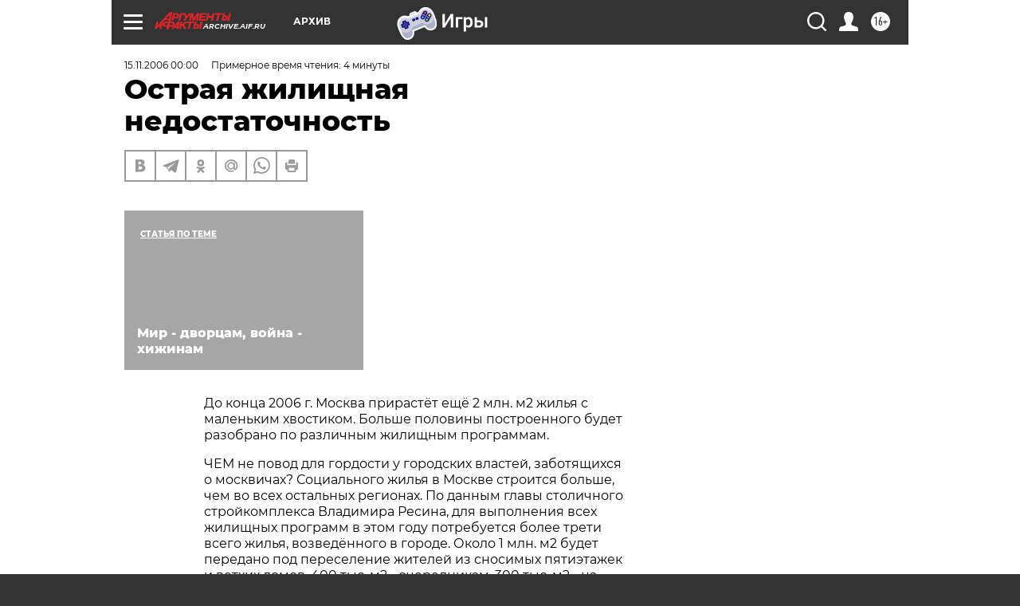

--- FILE ---
content_type: text/html; charset=UTF-8
request_url: https://archive.aif.ru/archive/1720405
body_size: 24301
content:
<!DOCTYPE html>
<!--[if IE 8]><html class="ie8"> <![endif]-->
<!--[if gt IE 8]><!--><html lang="ru"> <!--<![endif]-->
<head>
    <!-- created_at 14-01-2026 06:35:34 -->
    <script>
        window.isIndexPage = 0;
        window.isMobileBrowser = 0;
        window.disableSidebarCut = 1;
        window.bannerDebugMode = 0;
    </script>

                
                                    <meta http-equiv="Content-Type" content="text/html; charset=utf-8" >
<meta name="format-detection" content="telephone=no" >
<meta name="viewport" content="width=device-width, user-scalable=no, initial-scale=1.0, maximum-scale=1.0, minimum-scale=1.0" >
<meta http-equiv="X-UA-Compatible" content="IE=edge,chrome=1" >
<meta name="HandheldFriendly" content="true" >
<meta name="format-detection" content="telephone=no" >
<meta name="theme-color" content="#ffffff" >
<meta name="description" content="До конца 2006 г. Москва прирастёт ещё 2 млн. м2 жилья с маленьким хвостиком. Больше половины построенного будет разобрано по различным жилищным программам. Чем не повод для гордости у городских властей, заботящихся о москвичах?" >
<meta name="keywords" content="" >
<meta name="article:published_time" content="2006-11-15T00:00:00+0300" >
<meta property="og:title" content="Острая жилищная недостаточность" >
<meta property="og:description" content="До конца 2006 г. Москва прирастёт ещё 2 млн. м2 жилья с маленьким хвостиком. Больше половины построенного будет разобрано по различным жилищным программам. Чем не повод для гордости у городских властей, заботящихся о москвичах?" >
<meta property="og:type" content="article" >
<meta property="og:image" content="https://archive.aif.ru/img/regions_og_image/archive.jpg" >
<meta property="og:url" content="https://archive.aif.ru/archive/1720405" >
<meta property="og:site_name" content="AiF" >
<meta property="twitter:card" content="summary_large_image" >
<meta property="twitter:site" content="@aifonline" >
<meta property="twitter:title" content="Острая жилищная недостаточность" >
<meta property="twitter:description" content="До конца 2006 г. Москва прирастёт ещё 2 млн. м2 жилья с маленьким хвостиком. Больше половины построенного будет разобрано по различным жилищным программам. Чем не повод для гордости у городских властей, заботящихся о москвичах?" >
<meta property="twitter:creator" content="@aifonline" >
<meta property="twitter:domain" content="https://archive.aif.ru/archive/1720405" >
<meta name="facebook-domain-verification" content="jiqbwww7rrqnwzjkizob7wrpmgmwq3" >
        <title>Острая жилищная недостаточность | АиФ Архив</title>    <link rel="shortcut icon" type="image/x-icon" href="/favicon.ico" />
    <link rel="icon" type="image/svg+xml" href="/favicon.svg">
    
    <link rel="preload" href="/redesign2018/fonts/montserrat-v15-latin-ext_latin_cyrillic-ext_cyrillic-regular.woff2" as="font" type="font/woff2" crossorigin>
    <link rel="preload" href="/redesign2018/fonts/montserrat-v15-latin-ext_latin_cyrillic-ext_cyrillic-italic.woff2" as="font" type="font/woff2" crossorigin>
    <link rel="preload" href="/redesign2018/fonts/montserrat-v15-latin-ext_latin_cyrillic-ext_cyrillic-700.woff2" as="font" type="font/woff2" crossorigin>
    <link rel="preload" href="/redesign2018/fonts/montserrat-v15-latin-ext_latin_cyrillic-ext_cyrillic-700italic.woff2" as="font" type="font/woff2" crossorigin>
    <link rel="preload" href="/redesign2018/fonts/montserrat-v15-latin-ext_latin_cyrillic-ext_cyrillic-800.woff2" as="font" type="font/woff2" crossorigin>
    <link href="https://archive.aif.ru/amp/archive/1720405" rel="amphtml" >
<link href="https://archive.aif.ru/archive/1720405" rel="canonical" >
<link href="https://archive.aif.ru/redesign2018/css/style.css?c9f" media="all" rel="stylesheet" type="text/css" >
<link href="https://archive.aif.ru/img/icon/apple_touch_icon_57x57.png?c9f" rel="apple-touch-icon" sizes="57x57" >
<link href="https://archive.aif.ru/img/icon/apple_touch_icon_114x114.png?c9f" rel="apple-touch-icon" sizes="114x114" >
<link href="https://archive.aif.ru/img/icon/apple_touch_icon_72x72.png?c9f" rel="apple-touch-icon" sizes="72x72" >
<link href="https://archive.aif.ru/img/icon/apple_touch_icon_144x144.png?c9f" rel="apple-touch-icon" sizes="144x144" >
<link href="https://archive.aif.ru/img/icon/apple-touch-icon.png?c9f" rel="apple-touch-icon" sizes="180x180" >
<link href="https://archive.aif.ru/img/icon/favicon-32x32.png?c9f" rel="icon" type="image/png" sizes="32x32" >
<link href="https://archive.aif.ru/img/icon/favicon-16x16.png?c9f" rel="icon" type="image/png" sizes="16x16" >
<link href="https://archive.aif.ru/img/manifest.json?c9f" rel="manifest" >
<link href="https://archive.aif.ru/img/safari-pinned-tab.svg?c9f" rel="mask-icon" color="#d55b5b" >
<link href="https://ads.betweendigital.com" rel="preconnect" crossorigin="" >
        <script type="text/javascript">
    //<!--
    var isRedesignPage = true;    //-->
</script>
<script type="text/javascript" src="https://archive.aif.ru/js/output/jquery.min.js?c9f"></script>
<script type="text/javascript" src="https://archive.aif.ru/js/output/header_scripts.js?c9f"></script>
<script type="text/javascript">
    //<!--
    var _sf_startpt=(new Date()).getTime()    //-->
</script>
<script type="application/ld+json">
    {"@context":"https:\/\/schema.org","@type":"BreadcrumbList","itemListElement":[{"@type":"ListItem","position":1,"name":"\u0410\u0440\u0433\u0443\u043c\u0435\u043d\u0442\u044b \u0438 \u0424\u0430\u043a\u0442\u044b","item":"https:\/\/archive.aif.ru\/"},{"@type":"ListItem","position":2,"name":"\u0410\u0440\u0445\u0438\u0432","item":"https:\/\/archive.aif.ru\/archive"},{"@type":"ListItem","position":3,"name":"\u041e\u0441\u0442\u0440\u0430\u044f \u0436\u0438\u043b\u0438\u0449\u043d\u0430\u044f \u043d\u0435\u0434\u043e\u0441\u0442\u0430\u0442\u043e\u0447\u043d\u043e\u0441\u0442\u044c","item":"https:\/\/archive.aif.ru\/archive\/1720405"}]}</script>
<script type="application/ld+json">
    {"@context":"https:\/\/schema.org","@type":"Article","mainEntityOfPage":{"@type":"WebPage","@id":"https:\/\/archive.aif.ru\/archive\/1720405"},"headline":"\u041e\u0441\u0442\u0440\u0430\u044f \u0436\u0438\u043b\u0438\u0449\u043d\u0430\u044f \u043d\u0435\u0434\u043e\u0441\u0442\u0430\u0442\u043e\u0447\u043d\u043e\u0441\u0442\u044c","articleBody":"\r\n\r\n\u0414\u043e \u043a\u043e\u043d\u0446\u0430 2006 \u0433. \u041c\u043e\u0441\u043a\u0432\u0430 \u043f\u0440\u0438\u0440\u0430\u0441\u0442\u0451\u0442 \u0435\u0449\u0451 2 \u043c\u043b\u043d. \u043c2 \u0436\u0438\u043b\u044c\u044f \u0441 \u043c\u0430\u043b\u0435\u043d\u044c\u043a\u0438\u043c \u0445\u0432\u043e\u0441\u0442\u0438\u043a\u043e\u043c. \u0411\u043e\u043b\u044c\u0448\u0435 \u043f\u043e\u043b\u043e\u0432\u0438\u043d\u044b \u043f\u043e\u0441\u0442\u0440\u043e\u0435\u043d\u043d\u043e\u0433\u043e \u0431\u0443\u0434\u0435\u0442 \u0440\u0430\u0437\u043e\u0431\u0440\u0430\u043d\u043e \u043f\u043e \u0440\u0430\u0437\u043b\u0438\u0447\u043d\u044b\u043c \u0436\u0438\u043b\u0438\u0449\u043d\u044b\u043c \u043f\u0440\u043e\u0433\u0440\u0430\u043c\u043c\u0430\u043c.\r\n\r\n\r\n\u0427\u0415\u041c \u043d\u0435 \u043f\u043e\u0432\u043e\u0434 \u0434\u043b\u044f \u0433\u043e\u0440\u0434\u043e\u0441\u0442\u0438 \u0443 \u0433\u043e\u0440\u043e\u0434\u0441\u043a\u0438\u0445 \u0432\u043b\u0430\u0441\u0442\u0435\u0439, \u0437\u0430\u0431\u043e\u0442\u044f\u0449\u0438\u0445\u0441\u044f \u043e \u043c\u043e\u0441\u043a\u0432\u0438\u0447\u0430\u0445? \u0421\u043e\u0446\u0438\u0430\u043b\u044c\u043d\u043e\u0433\u043e \u0436\u0438\u043b\u044c\u044f \u0432 \u041c\u043e\u0441\u043a\u0432\u0435 \u0441\u0442\u0440\u043e\u0438\u0442\u0441\u044f \u0431\u043e\u043b\u044c\u0448\u0435, \u0447\u0435\u043c \u0432\u043e \u0432\u0441\u0435\u0445 \u043e\u0441\u0442\u0430\u043b\u044c\u043d\u044b\u0445 \u0440\u0435\u0433\u0438\u043e\u043d\u0430\u0445. \u041f\u043e \u0434\u0430\u043d\u043d\u044b\u043c \u0433\u043b\u0430\u0432\u044b \u0441\u0442\u043e\u043b\u0438\u0447\u043d\u043e\u0433\u043e \u0441\u0442\u0440\u043e\u0439\u043a\u043e\u043c\u043f\u043b\u0435\u043a\u0441\u0430 \u0412\u043b\u0430\u0434\u0438\u043c\u0438\u0440\u0430 \u0420\u0435\u0441\u0438\u043d\u0430, \u0434\u043b\u044f \u0432\u044b\u043f\u043e\u043b\u043d\u0435\u043d\u0438\u044f \u0432\u0441\u0435\u0445 \u0436\u0438\u043b\u0438\u0449\u043d\u044b\u0445 \u043f\u0440\u043e\u0433\u0440\u0430\u043c\u043c \u0432 \u044d\u0442\u043e\u043c \u0433\u043e\u0434\u0443 \u043f\u043e\u0442\u0440\u0435\u0431\u0443\u0435\u0442\u0441\u044f \u0431\u043e\u043b\u0435\u0435 \u0442\u0440\u0435\u0442\u0438 \u0432\u0441\u0435\u0433\u043e \u0436\u0438\u043b\u044c\u044f, \u0432\u043e\u0437\u0432\u0435\u0434\u0451\u043d\u043d\u043e\u0433\u043e \u0432 \u0433\u043e\u0440\u043e\u0434\u0435. \u041e\u043a\u043e\u043b\u043e 1 \u043c\u043b\u043d. \u043c2 \u0431\u0443\u0434\u0435\u0442 \u043f\u0435\u0440\u0435\u0434\u0430\u043d\u043e \u043f\u043e\u0434 \u043f\u0435\u0440\u0435\u0441\u0435\u043b\u0435\u043d\u0438\u0435 \u0436\u0438\u0442\u0435\u043b\u0435\u0439 \u0438\u0437 \u0441\u043d\u043e\u0441\u0438\u043c\u044b\u0445 \u043f\u044f\u0442\u0438\u044d\u0442\u0430\u0436\u0435\u043a \u0438 \u0432\u0435\u0442\u0445\u0438\u0445 \u0434\u043e\u043c\u043e\u0432, 400 \u0442\u044b\u0441. \u043c2 - \u043e\u0447\u0435\u0440\u0435\u0434\u043d\u0438\u043a\u0430\u043c, 300 \u0442\u044b\u0441. \u043c2 - \u043d\u0430 \u0441\u043e\u0446\u0438\u0430\u043b\u044c\u043d\u0443\u044e \u0438\u043f\u043e\u0442\u0435\u043a\u0443 \u0438 \u0435\u0449\u0451 270 \u0442\u044b\u0441. \u043c2 - \u043d\u0430 \u043f\u0440\u043e\u0433\u0440\u0430\u043c\u043c\u0443 \"\u041c\u043e\u043b\u043e\u0434\u043e\u0439 \u0441\u0435\u043c\u044c\u0435 - \u0434\u043e\u0441\u0442\u0443\u043f\u043d\u043e\u0435 \u0436\u0438\u043b\u044c\u0451\". \u041a\u0440\u043e\u043c\u0435 \u0442\u043e\u0433\u043e, \u0431\u043e\u043b\u0435\u0435 200 \u0442\u044b\u0441. \u043c2 \u0436\u0438\u043b\u044c\u044f \u043f\u043e\u0441\u0442\u0440\u043e\u044f\u0442 \u043f\u043e \u043f\u0440\u043e\u0433\u0440\u0430\u043c\u043c\u0435 \u043e\u0431\u0435\u0441\u043f\u0435\u0447\u0435\u043d\u0438\u044f \u0436\u0438\u043b\u044c\u0451\u043c \u0432\u043e\u0435\u043d\u043d\u043e\u0441\u043b\u0443\u0436\u0430\u0449\u0438\u0445 \u0440\u043e\u0441\u0441\u0438\u0439\u0441\u043a\u043e\u0433\u043e \u041c\u0438\u043d\u0438\u0441\u0442\u0435\u0440\u0441\u0442\u0432\u0430 \u043e\u0431\u043e\u0440\u043e\u043d\u044b. \r\n\r\n\r\n\u041d\u043e \u0443 \u043c\u043e\u043d\u0435\u0442\u044b \u0432\u0441\u0435\u0433\u0434\u0430 \u0434\u0432\u0435 \u0441\u0442\u043e\u0440\u043e\u043d\u044b. \u0418 \"\u0440\u0435\u0448\u043a\u0430\" \u0432 \u0434\u0430\u043d\u043d\u043e\u043c \u0432\u043e\u043f\u0440\u043e\u0441\u0435 - \u043d\u0435\u0445\u0432\u0430\u0442\u043a\u0430 \u0436\u0438\u043b\u044c\u044f \u043d\u0430 \u0440\u044b\u043d\u043a\u0435 \u043d\u0435\u0434\u0432\u0438\u0436\u0438\u043c\u043e\u0441\u0442\u0438 \u0434\u043b\u044f \u043e\u0431\u044b\u0447\u043d\u044b\u0445 \u043b\u044e\u0434\u0435\u0439 \u043f\u0440\u0438 \u043e\u0433\u0440\u043e\u043c\u043d\u044b\u0445 \u043e\u0431\u044a\u0451\u043c\u0430\u0445 \u043d\u043e\u0432\u043e\u0433\u043e \u0441\u0442\u0440\u043e\u0438\u0442\u0435\u043b\u044c\u0441\u0442\u0432\u0430. \u0412\u043f\u0435\u0447\u0430\u0442\u043b\u044f\u044e\u0442 \u0430\u0431\u0441\u043e\u043b\u044e\u0442\u043d\u044b\u0435 \u043f\u043e\u043a\u0430\u0437\u0430\u0442\u0435\u043b\u0438 \u0432 \u043a\u0432\u0430\u0434\u0440\u0430\u0442\u043d\u044b\u0445 \u043c\u0435\u0442\u0440\u0430\u0445. \u041d\u043e \u043f\u043e\u043a\u0430\u0437\u0430\u0442\u0435\u043b\u0438 \u043e\u0442\u043d\u043e\u0441\u0438\u0442\u0435\u043b\u044c\u043d\u044b\u0435 \u0432 \u043a\u0432\u0430\u0440\u0442\u0438\u0440\u0430\u0445 \u043d\u0435 \u0442\u0430\u043a\u0438\u0435 \u0443\u0436 \u0438 \u0437\u043d\u0430\u0447\u0438\u0442\u0435\u043b\u044c\u043d\u044b\u0435. \u0421\u0443\u0434\u0438\u0442\u0435 \u0441\u0430\u043c\u0438. \u041f\u0440\u0438 \u0441\u043d\u043e\u0441\u0435 \u043f\u044f\u0442\u0438\u044d\u0442\u0430\u0436\u0435\u043a \u043d\u0435\u043e\u0431\u0445\u043e\u0434\u0438\u043c\u043e \u043f\u043e\u0441\u0442\u0440\u043e\u0438\u0442\u044c \u0432 1,5 \u0440\u0430\u0437\u0430 \u0431\u043e\u043b\u044c\u0448\u0435 \u0441\u043d\u043e\u0441\u0438\u043c\u043e\u0433\u043e, \u0447\u0442\u043e \u0437\u043d\u0430\u0447\u0438\u0442 \u0431\u0443\u043a\u0432\u0430\u043b\u044c\u043d\u043e \u0441\u043b\u0435\u0434\u0443\u044e\u0449\u0435\u0435: \u043b\u044e\u0434\u0438 \u043f\u043e\u043b\u0443\u0447\u0430\u044e\u0442 \u0436\u0438\u043b\u044c\u0451 \u0432 \u043f\u043e\u043b\u0442\u043e\u0440\u0430 \u0440\u0430\u0437\u0430 \u0431\u043e\u043b\u044c\u0448\u0435\u0435, \u0447\u0435\u043c \u043e\u043d\u0438 \u0438\u043c\u0435\u043b\u0438. \u041d\u043e, \u0447\u0442\u043e\u0431\u044b \u0443\u0434\u043e\u0432\u043b\u0435\u0442\u0432\u043e\u0440\u0438\u0442\u044c \u0432\u0441\u0435\u0445 \u0436\u0438\u0442\u0435\u043b\u0435\u0439 \u043f\u044f\u0442\u0438\u044d\u0442\u0430\u0436\u0435\u043a, \u043d\u0443\u0436\u043d\u043e \u0441\u0442\u0440\u043e\u0438\u0442\u044c \u0432 2,5 \u0440\u0430\u0437\u0430 \u0431\u043e\u043b\u044c\u0448\u0435. \r\n\r\n\r\n\u0412 \u0431\u043b\u0438\u0436\u0430\u0439\u0448\u0438\u0435 5-10 \u043b\u0435\u0442 \u0441\u043e\u0446\u0438\u0430\u043b\u044c\u043d\u043e\u0433\u043e \u0441\u0442\u0440\u043e\u0438\u0442\u0435\u043b\u044c\u0441\u0442\u0432\u0430 \u0431\u0443\u0434\u0435\u0442 \u0431\u043e\u043b\u044c\u0448\u0435. \u041d\u0430\u043f\u0440\u0438\u043c\u0435\u0440, \u0446\u0435\u043b\u044c \u043f\u0440\u043e\u0435\u043a\u0442\u0430 \"\u0414\u043e\u0441\u0442\u0443\u043f\u043d\u043e\u0435 \u0436\u0438\u043b\u044c\u0451\" \u0432 \u041c\u043e\u0441\u043a\u0432\u0435 - \u043f\u043e\u0441\u0442\u0440\u043e\u0438\u0442\u044c \u043a 2010 \u0433. 11,5 \u043c\u043b\u043d. \u043c2. \u041e\u0431\u044a\u0451\u043c\u044b \u0441\u0442\u0440\u043e\u0438\u0442\u0435\u043b\u044c\u0441\u0442\u0432\u0430 \u0434\u043b\u044f \u0441\u043e\u0446\u0438\u0430\u043b\u044c\u043d\u043e\u0439 \u0438\u043f\u043e\u0442\u0435\u043a\u0438 \u0442\u043e\u0436\u0435 \u0432\u044b\u0440\u0430\u0441\u0442\u0443\u0442: \u0432 \u0441\u043b\u0435\u0434\u0443\u044e\u0449\u0435\u043c \u0433\u043e\u0434\u0443 \u0446\u0438\u0444\u0440\u0430 \u0443\u0432\u0435\u043b\u0438\u0447\u0438\u0442\u0441\u044f \u043d\u0430 \u0447\u0435\u0442\u0432\u0435\u0440\u0442\u044c, \u0430 \u043a 2008 \u0433. \u0432\u043e\u0437\u0440\u0430\u0441\u0442\u0451\u0442 \u0434\u043e 550 \u0442\u044b\u0441. \u043c2. \r\n\r\n\r\n\u041d\u0430 \u0447\u0442\u043e \u0435\u0449\u0451 \u0445\u043e\u0447\u0435\u0442\u0441\u044f \u043e\u0431\u0440\u0430\u0442\u0438\u0442\u044c \u0432\u043d\u0438\u043c\u0430\u043d\u0438\u0435. \u0421\u043e\u0446\u0438\u0430\u043b\u044c\u043d\u0430\u044f \u0438\u043f\u043e\u0442\u0435\u043a\u0430 \u0438 \"\u041c\u043e\u043b\u043e\u0434\u043e\u0439 \u0441\u0435\u043c\u044c\u0435 - \u0434\u043e\u0441\u0442\u0443\u043f\u043d\u043e\u0435 \u0436\u0438\u043b\u044c\u0451\" - \u043b\u044c\u0433\u043e\u0442\u043d\u044b\u0435 \u0436\u0438\u043b\u0438\u0449\u043d\u044b\u0435 \u043f\u0440\u043e\u0433\u0440\u0430\u043c\u043c\u044b \u0434\u043b\u044f \u043b\u044e\u0434\u0435\u0439, \u0438\u043c\u0435\u044e\u0449\u0438\u0445 \u0445\u043e\u0442\u044c \u0438 \u043d\u0435\u0431\u043e\u043b\u044c\u0448\u0438\u0435, \u043d\u043e \u0434\u0435\u043d\u044c\u0433\u0438. \u0414\u0430 \u0438 \u043d\u0435\u043a\u043e\u0442\u043e\u0440\u044b\u0435 \u043e\u0447\u0435\u0440\u0435\u0434\u043d\u0438\u043a\u0438 \u0432\u043a\u043b\u0430\u0434\u044b\u0432\u0430\u044e\u0442 \u0441\u0432\u043e\u0438 \u0441\u0440\u0435\u0434\u0441\u0442\u0432\u0430 \u0432 \u043f\u043e\u043a\u0443\u043f\u043a\u0443 \u043a\u0432\u0430\u0440\u0442\u0438\u0440 \u0432 \u0442\u043e\u043c \u0441\u043b\u0443\u0447\u0430\u0435, \u0435\u0441\u043b\u0438 \u043d\u0435 \u0445\u0432\u0430\u0442\u0430\u0435\u0442 \u043f\u043e\u043b\u0443\u0447\u0435\u043d\u043d\u044b\u0445 \u0441\u0443\u0431\u0441\u0438\u0434\u0438\u0439. \u0422\u043e \u0435\u0441\u0442\u044c \u0432\u043b\u0430\u0441\u0442\u0438 \u043f\u043e\u043c\u043e\u0433\u0430\u044e\u0442 \u043b\u044e\u0434\u044f\u043c \u043f\u043e\u043a\u0443\u043f\u0430\u0442\u044c \u043d\u043e\u0432\u043e\u0441\u0442\u0440\u043e\u0439\u043a\u0438. \u0427\u0442\u043e\u0431\u044b \u0438\u0445 \u043d\u0435 \u043f\u043e\u043a\u0443\u043f\u0430\u043b\u0438 \u0442\u043e\u043b\u044c\u043a\u043e \u0440\u0430\u0434\u0438 \u0432\u043b\u043e\u0436\u0435\u043d\u0438\u044f \u0434\u0435\u043d\u0435\u0433? \u041a\u0441\u0442\u0430\u0442\u0438, \u043d\u0430 \u0441\u0442\u043e\u043b\u0438\u0447\u043d\u043e\u043c \u0440\u044b\u043d\u043a\u0435 \u043d\u0435\u0434\u0432\u0438\u0436\u0438\u043c\u043e\u0441\u0442\u0438 \u043e\u0447\u0435\u043d\u044c \u043c\u043d\u043e\u0433\u043e \u0438\u043d\u0432\u0435\u0441\u0442\u0438\u0446\u0438\u043e\u043d\u043d\u044b\u0445 \u043a\u0432\u0430\u0440\u0442\u0438\u0440, \u043a\u0443\u043f\u043b\u0435\u043d\u043d\u044b\u0445 \u043d\u0435 \u0441 \u0446\u0435\u043b\u044c\u044e \u0443\u043b\u0443\u0447\u0448\u0435\u043d\u0438\u044f \u0436\u0438\u043b\u0438\u0449\u043d\u044b\u0445 \u0443\u0441\u043b\u043e\u0432\u0438\u0439, \u0430 \u0441 \u0446\u0435\u043b\u044c\u044e \u043f\u043e\u0441\u043b\u0435\u0434\u0443\u044e\u0449\u0435\u0439 \u043f\u0435\u0440\u0435\u043f\u0440\u043e\u0434\u0430\u0436\u0438, \u043a\u043e\u0433\u0434\u0430 \u0446\u0435\u043d\u0430 \u0432\u044b\u0440\u0430\u0441\u0442\u0435\u0442. \u041e\u043a\u043e\u043b\u043e 120 \u0442\u044b\u0441. \u043b\u044e\u0434\u0435\u0439 \u0438\u043c\u0435\u044e\u0442 \u0432 \u041c\u043e\u0441\u043a\u0432\u0435 \u043e\u0442 \u0434\u0432\u0443\u0445 \u0438 \u0431\u043e\u043b\u0435\u0435 \u0442\u0430\u043a\u0438\u0445 \u043a\u0432\u0430\u0440\u0442\u0438\u0440. \u0418 \u0435\u0441\u043b\u0438 \u0440\u0430\u043d\u044c\u0448\u0435 \u043e\u043d\u0438 \u043f\u0440\u0435\u0434\u043f\u043e\u0447\u0438\u0442\u0430\u043b\u0438 \u0442\u043e\u043b\u044c\u043a\u043e \u043d\u043e\u0432\u043e\u0441\u0442\u0440\u043e\u0439\u043a\u0438, \u0442\u043e \u043f\u043e\u0441\u043b\u0435 \u0441\u043a\u0430\u043d\u0434\u0430\u043b\u043e\u0432  \u0441 \u043e\u0431\u043c\u0430\u043d\u0443\u0442\u044b\u043c\u0438 \u0434\u043e\u043b\u044c\u0449\u0438\u043a\u0430\u043c\u0438 \u0438 \u0443\u0436\u0435\u0441\u0442\u043e\u0447\u0435\u043d\u0438\u044f \u0444\u0435\u0434\u0435\u0440\u0430\u043b\u044c\u043d\u043e\u0433\u043e \u0437\u0430\u043a\u043e\u043d\u0430 \u043e \u0434\u043e\u043b\u0435\u0432\u043e\u043c \u0441\u0442\u0440\u043e\u0438\u0442\u0435\u043b\u044c\u0441\u0442\u0432\u0435 (\u0437\u0430\u043f\u0440\u0435\u0442\u0438\u0432\u0448\u0435\u0433\u043e \u043f\u0440\u043e\u0434\u0430\u0436\u0438, \u043f\u043e\u043a\u0430 \u043d\u0435 \u043f\u043e\u043b\u0443\u0447\u0435\u043d\u044b \u0432\u0441\u0435 \u0440\u0430\u0437\u0440\u0435\u0448\u0435\u043d\u0438\u044f, \u0438 \u0441\u043e\u043a\u0440\u0430\u0442\u0438\u0432\u0448\u0435\u0433\u043e \u0432 5 \u0440\u0430\u0437 \u043f\u0440\u0435\u0434\u043b\u043e\u0436\u0435\u043d\u0438\u044f \u043d\u0430 \u043f\u0435\u0440\u0432\u0438\u0447\u043d\u043e\u043c \u0440\u044b\u043d\u043a\u0435) \u0438\u043d\u0432\u0435\u0441\u0442\u043e\u0440\u044b \u043e\u0431\u0440\u0430\u0442\u0438\u043b\u0438 \u0432\u043d\u0438\u043c\u0430\u043d\u0438\u0435 \u0438 \u043d\u0430 \u0432\u0442\u043e\u0440\u0438\u0447\u043d\u044b\u0439 \u0440\u044b\u043d\u043e\u043a, \u0438\u0437-\u0437\u0430 \u0447\u0435\u0433\u043e \u0446\u0435\u043d\u044b \u0438 \u0437\u0434\u0435\u0441\u044c \u043f\u043e\u043f\u043e\u043b\u0437\u043b\u0438 \u0432\u0432\u0435\u0440\u0445. \r\n\r\n\r\n\u0418\u043b\u0438 \u043f\u0440\u0430\u0432\u0438\u0442\u0435\u043b\u044c\u0441\u0442\u0432\u043e \u041c\u043e\u0441\u043a\u0432\u044b \u0440\u0435\u0448\u0438\u043b\u043e \u0441\u0430\u043c\u043e \u0437\u0430\u0440\u0430\u0431\u043e\u0442\u0430\u0442\u044c \u0432 \u0441\u0430\u043c\u043e\u043c \u0434\u043e\u0445\u043e\u0434\u043d\u043e\u043c \u043d\u0430 \u0441\u0435\u0433\u043e\u0434\u043d\u044f\u0448\u043d\u0438\u0439 \u0434\u0435\u043d\u044c \u0431\u0438\u0437\u043d\u0435\u0441\u0435? \u0412\u0435\u0434\u044c \u0438\u0437 \u043e\u0431\u0449\u0435\u0433\u043e \u043e\u0431\u044a\u0451\u043c\u0430 \u0441\u043e\u0446\u0441\u0442\u0440\u043e\u0438\u0442\u0435\u043b\u044c\u0441\u0442\u0432\u0430 \u043f\u043e\u0440\u044f\u0434\u043a\u0430 1 \u043c\u043b\u043d. \u043c2 \u043f\u043e\u0441\u0442\u0440\u043e\u0435\u043d\u043e \u043d\u0430 \u0431\u044e\u0434\u0436\u0435\u0442\u043d\u044b\u0435 \u0441\u0440\u0435\u0434\u0441\u0442\u0432\u0430, \u0430 350 \u0442\u044b\u0441. \u043c2 - \u0434\u043e\u043b\u044f \u0433\u043e\u0440\u043e\u0434\u0430 \u0432 \u0434\u043e\u043c\u0430\u0445, \u0441\u0442\u0440\u043e\u044f\u0449\u0438\u0445\u0441\u044f \u043f\u043e \u0438\u043d\u0432\u0435\u0441\u0442\u0438\u0446\u0438\u043e\u043d\u043d\u044b\u043c \u043a\u043e\u043d\u0442\u0440\u0430\u043a\u0442\u0430\u043c. \u041a \u0442\u043e\u043c\u0443 \u0436\u0435 \u0441 \u043f\u043e\u0441\u043b\u0435\u0434\u0443\u044e\u0449\u0435\u0439 \u0431\u044e\u0434\u0436\u0435\u0442\u043d\u043e\u0439 \u0432\u044b\u0433\u043e\u0434\u043e\u0439 \u0441\u0432\u044f\u0437\u0430\u043d\u044b \u0441\u043e\u0446\u0438\u043f\u043e\u0442\u0435\u043a\u0430 \u0438 \u0434\u043e\u0445\u043e\u0434\u043d\u044b\u0435 \u0434\u043e\u043c\u0430, \u0432 \u043a\u043e\u0442\u043e\u0440\u044b\u0445 \u043c\u043e\u043b\u043e\u0434\u044b\u0435 \u043b\u044e\u0434\u0438 \u0430\u0440\u0435\u043d\u0434\u0443\u044e\u0442 \u0443 \u0433\u043e\u0440\u043e\u0434\u0430 \u0436\u0438\u043b\u044c\u0451, \u043f\u043e\u043a\u0430 \u043d\u0435 \u043d\u0430\u043a\u043e\u043f\u044f\u0442 \u043d\u0430 \u043f\u0435\u0440\u0432\u044b\u0439 \u0432\u0437\u043d\u043e\u0441 \u0438 \u043d\u0435 \u0441\u0442\u0430\u043d\u0443\u0442 \u0443\u0447\u0430\u0441\u0442\u043d\u0438\u043a\u0430\u043c\u0438 \u043f\u0440\u043e\u0433\u0440\u0430\u043c\u043c\u044b \"\u041c\u043e\u043b\u043e\u0434\u043e\u0439 \u0441\u0435\u043c\u044c\u0435 - \u0434\u043e\u0441\u0442\u0443\u043f\u043d\u043e\u0435 \u0436\u0438\u043b\u044c\u0451\". \u041f\u043e\u043b\u0443\u0447\u0430\u0435\u0442\u0441\u044f, \u0447\u0442\u043e \u0436\u0438\u043b\u044c\u044f \u043d\u0435 \u0445\u0432\u0430\u0442\u0430\u0435\u0442 \u0438 \u0445\u0432\u0430\u0442\u0430\u0442\u044c \u043d\u0435 \u0431\u0443\u0434\u0435\u0442, \u0447\u0442\u043e \u0435\u0441\u043b\u0438 \u0438 \u043d\u0435 \u043f\u043e\u0434\u043e\u0433\u0440\u0435\u0432\u0430\u0435\u0442 \u0440\u043e\u0441\u0442 \u0446\u0435\u043d \u043d\u0430 \u0436\u0438\u043b\u044c\u0451, \u0442\u043e \u0443\u0436 \u0442\u043e\u0447\u043d\u043e \u043d\u0435 \u0441\u043f\u043e\u0441\u043e\u0431\u0441\u0442\u0432\u0443\u0435\u0442 \u0435\u0433\u043e \u0441\u043d\u0438\u0436\u0435\u043d\u0438\u044e.\r\n\u0421\u043c\u043e\u0442\u0440\u0438\u0442\u0435 \u0442\u0430\u043a\u0436\u0435:\r\n\r\n    \u041d\u0430 \u0443\u0447\u0435\u0442\u0435 \u0434\u043b\u044f \u0443\u043b\u0443\u0447\u0448\u0435\u043d\u0438\u044f \u0436\u0438\u043b\u044c\u044f \u0441\u0442\u043e\u044f\u0442 12 \u043c\u043b\u043d. 660 \u0442\u044b\u0441. \u0441\u0435\u043c\u0435\u0439 \u0438 \u043e\u0434\u0438\u043d\u043e\u0447\u0435\u043a. \u0416\u0438\u043b\u044c\u0435 - \u043f\u043e \u0441\u043f\u0440\u0430\u0432\u0435\u0434\u043b\u0438\u0432\u043e\u0441\u0442\u0438&nbsp;&rarr;\r\n    \u0412 \u041a\u041d\u0420 \u043f\u0440\u0438\u0445\u043e\u0434\u0438\u0442\u0441\u044f \u0432 \u0441\u0440\u0435\u0434\u043d\u0435\u043c 8 \u043a\u0432. \u043c \u0436\u0438\u043b\u044c\u044f \u043d\u0430 \u0447\u0435\u043b\u043e\u0432\u0435\u043a\u0430. \u041a\u0438\u0442\u0430\u0439: \u043a\u0442\u043e \u0438 \u043a\u0430\u043a \u043f\u043b\u0430\u0442\u0438\u0442 \u0437\u0430 \u043a\u0432\u0430\u0440\u0442\u0438\u0440\u0443&nbsp;&rarr;\r\n    \u0416\u0438\u043b\u0438\u0449\u043d\u044b\u0435 \u043e\u0431\u0435\u0449\u0430\u043d\u0438\u044f&nbsp;&rarr;\r\n ...","author":[{"@type":"Organization","name":"\u0410\u0440\u0433\u0443\u043c\u0435\u043d\u0442\u044b \u0438 \u0424\u0430\u043a\u0442\u044b","url":"https:\/\/aif.ru\/"}],"keywords":["\u0410\u0440\u0445\u0438\u0432"],"datePublished":"2006-11-15T00:00:00+03:00","dateModified":"2021-03-10T09:53:32+03:00","interactionStatistic":[{"@type":"InteractionCounter","interactionType":"http:\/\/schema.org\/CommentAction","userInteractionCount":0}]}</script>
<script type="text/javascript" src="https://yastatic.net/s3/passport-sdk/autofill/v1/sdk-suggest-with-polyfills-latest.js?c9f"></script>
<script type="text/javascript">
    //<!--
    window.YandexAuthParams = {"oauthQueryParams":{"client_id":"b104434ccf5a4638bdfe8a9101264f3c","response_type":"code","redirect_uri":"https:\/\/aif.ru\/oauth\/yandex\/callback"},"tokenPageOrigin":"https:\/\/aif.ru"};    //-->
</script>
<script type="text/javascript">
    //<!--
    function AdFox_getWindowSize() {
    var winWidth,winHeight;
	if( typeof( window.innerWidth ) == 'number' ) {
		//Non-IE
		winWidth = window.innerWidth;
		winHeight = window.innerHeight;
	} else if( document.documentElement && ( document.documentElement.clientWidth || document.documentElement.clientHeight ) ) {
		//IE 6+ in 'standards compliant mode'
		winWidth = document.documentElement.clientWidth;
		winHeight = document.documentElement.clientHeight;
	} else if( document.body && ( document.body.clientWidth || document.body.clientHeight ) ) {
		//IE 4 compatible
		winWidth = document.body.clientWidth;
		winHeight = document.body.clientHeight;
	}
	return {"width":winWidth, "height":winHeight};
}//END function AdFox_getWindowSize

function AdFox_getElementPosition(elemId){
    var elem;
    
    if (document.getElementById) {
		elem = document.getElementById(elemId);
	}
	else if (document.layers) {
		elem = document.elemId;
	}
	else if (document.all) {
		elem = document.all.elemId;
	}
    var w = elem.offsetWidth;
    var h = elem.offsetHeight;	
    var l = 0;
    var t = 0;
	
    while (elem)
    {
        l += elem.offsetLeft;
        t += elem.offsetTop;
        elem = elem.offsetParent;
    }

    return {"left":l, "top":t, "width":w, "height":h};
} //END function AdFox_getElementPosition

function AdFox_getBodyScrollTop(){
	return self.pageYOffset || (document.documentElement && document.documentElement.scrollTop) || (document.body && document.body.scrollTop);
} //END function AdFox_getBodyScrollTop

function AdFox_getBodyScrollLeft(){
	return self.pageXOffset || (document.documentElement && document.documentElement.scrollLeft) || (document.body && document.body.scrollLeft);
}//END function AdFox_getBodyScrollLeft

function AdFox_Scroll(elemId,elemSrc){
   var winPos = AdFox_getWindowSize();
   var winWidth = winPos.width;
   var winHeight = winPos.height;
   var scrollY = AdFox_getBodyScrollTop();
   var scrollX =  AdFox_getBodyScrollLeft();
   var divId = 'AdFox_banner_'+elemId;
   var ltwhPos = AdFox_getElementPosition(divId);
   var lPos = ltwhPos.left;
   var tPos = ltwhPos.top;

   if(scrollY+winHeight+5 >= tPos && scrollX+winWidth+5 >= lPos){
      AdFox_getCodeScript(1,elemId,elemSrc);
	  }else{
	     setTimeout('AdFox_Scroll('+elemId+',"'+elemSrc+'");',100);
	  }
}//End function AdFox_Scroll    //-->
</script>
<script type="text/javascript">
    //<!--
    function AdFox_SetLayerVis(spritename,state){
   document.getElementById(spritename).style.visibility=state;
}

function AdFox_Open(AF_id){
   AdFox_SetLayerVis('AdFox_DivBaseFlash_'+AF_id, "hidden");
   AdFox_SetLayerVis('AdFox_DivOverFlash_'+AF_id, "visible");
}

function AdFox_Close(AF_id){
   AdFox_SetLayerVis('AdFox_DivOverFlash_'+AF_id, "hidden");
   AdFox_SetLayerVis('AdFox_DivBaseFlash_'+AF_id, "visible");
}

function AdFox_getCodeScript(AF_n,AF_id,AF_src){
   var AF_doc;
   if(AF_n<10){
      try{
	     if(document.all && !window.opera){
		    AF_doc = window.frames['AdFox_iframe_'+AF_id].document;
			}else if(document.getElementById){
			         AF_doc = document.getElementById('AdFox_iframe_'+AF_id).contentDocument;
					 }
		 }catch(e){}
    if(AF_doc){
	   AF_doc.write('<scr'+'ipt type="text/javascript" src="'+AF_src+'"><\/scr'+'ipt>');
	   }else{
	      setTimeout('AdFox_getCodeScript('+(++AF_n)+','+AF_id+',"'+AF_src+'");', 100);
		  }
		  }
}

function adfoxSdvigContent(banID, flashWidth, flashHeight){
	var obj = document.getElementById('adfoxBanner'+banID).style;
	if (flashWidth == '100%') obj.width = flashWidth;
	    else obj.width = flashWidth + "px";
	if (flashHeight == '100%') obj.height = flashHeight;
	    else obj.height = flashHeight + "px";
}

function adfoxVisibilityFlash(banName, flashWidth, flashHeight){
    	var obj = document.getElementById(banName).style;
	if (flashWidth == '100%') obj.width = flashWidth;
	    else obj.width = flashWidth + "px";
	if (flashHeight == '100%') obj.height = flashHeight;
	    else obj.height = flashHeight + "px";
}

function adfoxStart(banID, FirShowFlNum, constVisFlashFir, sdvigContent, flash1Width, flash1Height, flash2Width, flash2Height){
	if (FirShowFlNum == 1) adfoxVisibilityFlash('adfoxFlash1'+banID, flash1Width, flash1Height);
	    else if (FirShowFlNum == 2) {
		    adfoxVisibilityFlash('adfoxFlash2'+banID, flash2Width, flash2Height);
	        if (constVisFlashFir == 'yes') adfoxVisibilityFlash('adfoxFlash1'+banID, flash1Width, flash1Height);
		    if (sdvigContent == 'yes') adfoxSdvigContent(banID, flash2Width, flash2Height);
		        else adfoxSdvigContent(banID, flash1Width, flash1Height);
	}
}

function adfoxOpen(banID, constVisFlashFir, sdvigContent, flash2Width, flash2Height){
	var aEventOpenClose = new Image();
	var obj = document.getElementById("aEventOpen"+banID);
	if (obj) aEventOpenClose.src =  obj.title+'&rand='+Math.random()*1000000+'&prb='+Math.random()*1000000;
	adfoxVisibilityFlash('adfoxFlash2'+banID, flash2Width, flash2Height);
	if (constVisFlashFir != 'yes') adfoxVisibilityFlash('adfoxFlash1'+banID, 1, 1);
	if (sdvigContent == 'yes') adfoxSdvigContent(banID, flash2Width, flash2Height);
}


function adfoxClose(banID, constVisFlashFir, sdvigContent, flash1Width, flash1Height){
	var aEventOpenClose = new Image();
	var obj = document.getElementById("aEventClose"+banID);
	if (obj) aEventOpenClose.src =  obj.title+'&rand='+Math.random()*1000000+'&prb='+Math.random()*1000000;
	adfoxVisibilityFlash('adfoxFlash2'+banID, 1, 1);
	if (constVisFlashFir != 'yes') adfoxVisibilityFlash('adfoxFlash1'+banID, flash1Width, flash1Height);
	if (sdvigContent == 'yes') adfoxSdvigContent(banID, flash1Width, flash1Height);
}    //-->
</script>
<script type="text/javascript" async="true" src="https://yandex.ru/ads/system/header-bidding.js?c9f"></script>
<script type="text/javascript" src="https://ad.mail.ru/static/sync-loader.js?c9f"></script>
<script type="text/javascript" async="true" src="https://cdn.skcrtxr.com/roxot-wrapper/js/roxot-manager.js?pid=42c21743-edce-4460-a03e-02dbaef8f162"></script>
<script type="text/javascript" src="https://cdn-rtb.sape.ru/js/uids.js?c9f"></script>
<script type="text/javascript">
    //<!--
        var adfoxBiddersMap = {
    "betweenDigital": "816043",
 "mediasniper": "2218745",
    "myTarget": "810102",
 "buzzoola": "1096246",
 "adfox_roden-media": "3373170",
    "videonow": "2966090", 
 "adfox_adsmart": "1463295",
  "Gnezdo": "3123512",
    "roxot": "3196121",
 "astralab": "2486209",
  "getintent": "3186204",
 "sape": "2758269",
 "adwile": "2733112",
 "hybrid": "2809332"
};
var syncid = window.rb_sync.id;
	  var biddersCpmAdjustmentMap = {
      'adfox_adsmart': 0.6,
	  'Gnezdo': 0.8,
	  'adwile': 0.8
  };

if (window.innerWidth >= 1024) {
var adUnits = [{
        "code": "adfox_153825256063495017",
  "sizes": [[300, 600], [240,400]],
        "bids": [{
                "bidder": "betweenDigital",
                "params": {
                    "placementId": "3235886"
                }
            },{
                "bidder": "myTarget",
                "params": {
                    "placementId": "555209",
"sendTargetRef": "true",
"additional": {
"fpid": syncid
}			
                }
            },{
                "bidder": "hybrid",
                "params": {
                    "placementId": "6582bbf77bc72f59c8b22f65"
                }
            },{
                "bidder": "buzzoola",
                "params": {
                    "placementId": "1252803"
                }
            },{
                "bidder": "videonow",
                "params": {
                    "placementId": "8503533"
                }
            },{
                    "bidder": "adfox_adsmart",
                    "params": {
						p1: 'cqguf',
						p2: 'hhro'
					}
            },{
                    "bidder": "roxot",
                    "params": {
						placementId: '2027d57b-1cff-4693-9a3c-7fe57b3bcd1f',
						sendTargetRef: true
					}
            },{
                    "bidder": "mediasniper",
                    "params": {
						"placementId": "4417"
					}
            },{
                    "bidder": "Gnezdo",
                    "params": {
						"placementId": "354318"
					}
            },{
                    "bidder": "getintent",
                    "params": {
						"placementId": "215_V_aif.ru_D_Top_300x600"
					}
            },{
                    "bidder": "adfox_roden-media",
                    "params": {
						p1: "dilmj",
						p2: "emwl"
					}
            },{
                    "bidder": "astralab",
                    "params": {
						"placementId": "642ad3a28528b410c4990932"
					}
            }
        ]
    },{
        "code": "adfox_150719646019463024",
		"sizes": [[640,480], [640,360]],
        "bids": [{
                "bidder": "adfox_adsmart",
                    "params": {
						p1: 'cmqsb',
						p2: 'ul'
					}
            },{
                "bidder": "sape",
                "params": {
                    "placementId": "872427",
					additional: {
                       sapeFpUids: window.sapeRrbFpUids || []
                   }				
                }
            },{
                "bidder": "roxot",
                "params": {
                    placementId: '2b61dd56-9c9f-4c45-a5f5-98dd5234b8a1',
					sendTargetRef: true
                }
            },{
                "bidder": "getintent",
                "params": {
                    "placementId": "215_V_aif.ru_D_AfterArticle_640х480"
                }
            }
        ]
    },{
        "code": "adfox_149010055036832877",
		"sizes": [[970,250]],
		"bids": [{
                    "bidder": "adfox_roden-media",
                    "params": {
						p1: 'dilmi',
						p2: 'hfln'
					}
            },{
                    "bidder": "buzzoola",
                    "params": {
						"placementId": "1252804"
					}
            },{
                    "bidder": "getintent",
                    "params": {
						"placementId": "215_V_aif.ru_D_Billboard_970x250"
					}
            },{
                "bidder": "astralab",
                "params": {
                    "placementId": "67bf071f4e6965fa7b30fea3"
                }
            },{
                    "bidder": "hybrid",
                    "params": {
						"placementId": "6582bbf77bc72f59c8b22f66"
					}
            },{
                    "bidder": "myTarget",
                    "params": {
						"placementId": "1462991",
"sendTargetRef": "true",
"additional": {
"fpid": syncid
}			
					}
            }			           
        ]        
    },{
        "code": "adfox_149874332414246474",
		"sizes": [[640,360], [300,250], [640,480]],
		"codeType": "combo",
		"bids": [{
                "bidder": "mediasniper",
                "params": {
                    "placementId": "4419"
                }
            },{
                "bidder": "buzzoola",
                "params": {
                    "placementId": "1220692"
                }
            },{
                "bidder": "astralab",
                "params": {
                    "placementId": "66fd25eab13381b469ae4b39"
                }
            },
			{
                    "bidder": "betweenDigital",
                    "params": {
						"placementId": "4502825"
					}
            }
			           
        ]        
    },{
        "code": "adfox_149848658878716687",
		"sizes": [[300,600], [240,400]],
        "bids": [{
                "bidder": "betweenDigital",
                "params": {
                    "placementId": "3377360"
                }
            },{
                "bidder": "roxot",
                "params": {
                    placementId: 'fdaba944-bdaa-4c63-9dd3-af12fc6afbf8',
					sendTargetRef: true
                }
            },{
                "bidder": "sape",
                "params": {
                    "placementId": "872425",
					additional: {
                       sapeFpUids: window.sapeRrbFpUids || []
                   }
                }
            },{
                "bidder": "adwile",
                "params": {
                    "placementId": "27990"
                }
            }
        ]        
    }
],
	syncPixels = [{
    bidder: 'hybrid',
    pixels: [
    "https://www.tns-counter.ru/V13a****idsh_ad/ru/CP1251/tmsec=idsh_dis/",
    "https://www.tns-counter.ru/V13a****idsh_vid/ru/CP1251/tmsec=idsh_aifru-hbrdis/",
    "https://mc.yandex.ru/watch/66716692?page-url=aifru%3Futm_source=dis_hybrid_default%26utm_medium=%26utm_campaign=%26utm_content=%26utm_term=&page-ref="+window.location.href
]
  }
  ];
} else if (window.innerWidth < 1024) {
var adUnits = [{
        "code": "adfox_14987283079885683",
		"sizes": [[300,250], [300,240]],
        "bids": [{
                "bidder": "betweenDigital",
                "params": {
                    "placementId": "2492448"
                }
            },{
                "bidder": "myTarget",
                "params": {
                    "placementId": "226830",
"sendTargetRef": "true",
"additional": {
"fpid": syncid
}			
                }
            },{
                "bidder": "hybrid",
                "params": {
                    "placementId": "6582bbf77bc72f59c8b22f64"
                }
            },{
                "bidder": "mediasniper",
                "params": {
                    "placementId": "4418"
                }
            },{
                "bidder": "buzzoola",
                "params": {
                    "placementId": "563787"
                }
            },{
                "bidder": "roxot",
                "params": {
                    placementId: '20bce8ad-3a5e-435a-964f-47be17e201cf',
					sendTargetRef: true
                }
            },{
                "bidder": "videonow",
                "params": {
                    "placementId": "2577490"
                }
            },{
                "bidder": "adfox_adsmart",
                    "params": {
						p1: 'cqmbg',
						p2: 'ul'
					}
            },{
                    "bidder": "Gnezdo",
                    "params": {
						"placementId": "354316"
					}
            },{
                    "bidder": "getintent",
                    "params": {
						"placementId": "215_V_aif.ru_M_Top_300x250"
					}
            },{
                    "bidder": "adfox_roden-media",
                    "params": {
						p1: "dilmx",
						p2: "hbts"
					}
            },{
                "bidder": "astralab",
                "params": {
                    "placementId": "642ad47d8528b410c4990933"
                }
            }			
        ]        
    },{
        "code": "adfox_153545578261291257",
		"bids": [{
                    "bidder": "sape",
                    "params": {
						"placementId": "872426",
					additional: {
                       sapeFpUids: window.sapeRrbFpUids || []
                   }
					}
            },{
                    "bidder": "roxot",
                    "params": {
						placementId: 'eb2ebb9c-1e7e-4c80-bef7-1e93debf197c',
						sendTargetRef: true
					}
            }
			           
        ]        
    },{
        "code": "adfox_165346609120174064",
		"sizes": [[320,100]],
		"bids": [            
            		{
                    "bidder": "buzzoola",
                    "params": {
						"placementId": "1252806"
					}
            },{
                    "bidder": "getintent",
                    "params": {
						"placementId": "215_V_aif.ru_M_FloorAd_320x100"
					}
            }
			           
        ]        
    },{
        "code": "adfox_155956315896226671",
		"bids": [            
            		{
                    "bidder": "buzzoola",
                    "params": {
						"placementId": "1252805"
					}
            },{
                    "bidder": "sape",
                    "params": {
						"placementId": "887956",
					additional: {
                       sapeFpUids: window.sapeRrbFpUids || []
                   }
					}
            },{
                    "bidder": "myTarget",
                    "params": {
						"placementId": "821424",
"sendTargetRef": "true",
"additional": {
"fpid": syncid
}			
					}
            }
			           
        ]        
    },{
        "code": "adfox_149874332414246474",
		"sizes": [[640,360], [300,250], [640,480]],
		"codeType": "combo",
		"bids": [{
                "bidder": "adfox_roden-media",
                "params": {
					p1: 'dilmk',
					p2: 'hfiu'
				}
            },{
                "bidder": "mediasniper",
                "params": {
                    "placementId": "4419"
                }
            },{
                "bidder": "roxot",
                "params": {
                    placementId: 'ba25b33d-cd61-4c90-8035-ea7d66f011c6',
					sendTargetRef: true
                }
            },{
                "bidder": "adwile",
                "params": {
                    "placementId": "27991"
                }
            },{
                    "bidder": "Gnezdo",
                    "params": {
						"placementId": "354317"
					}
            },{
                    "bidder": "getintent",
                    "params": {
						"placementId": "215_V_aif.ru_M_Comboblock_300x250"
					}
            },{
                    "bidder": "astralab",
                    "params": {
						"placementId": "66fd260fb13381b469ae4b3f"
					}
            },{
                    "bidder": "betweenDigital",
                    "params": {
						"placementId": "4502825"
					}
            }
			]        
    }
],
	syncPixels = [
  {
    bidder: 'hybrid',
    pixels: [
    "https://www.tns-counter.ru/V13a****idsh_ad/ru/CP1251/tmsec=idsh_mob/",
    "https://www.tns-counter.ru/V13a****idsh_vid/ru/CP1251/tmsec=idsh_aifru-hbrmob/",
    "https://mc.yandex.ru/watch/66716692?page-url=aifru%3Futm_source=mob_hybrid_default%26utm_medium=%26utm_campaign=%26utm_content=%26utm_term=&page-ref="+window.location.href
]
  }
  ];
}
var userTimeout = 1500;
window.YaHeaderBiddingSettings = {
    biddersMap: adfoxBiddersMap,
	biddersCpmAdjustmentMap: biddersCpmAdjustmentMap,
    adUnits: adUnits,
    timeout: userTimeout,
    syncPixels: syncPixels	
};    //-->
</script>
<script type="text/javascript">
    //<!--
    window.yaContextCb = window.yaContextCb || []    //-->
</script>
<script type="text/javascript" async="true" src="https://yandex.ru/ads/system/context.js?c9f"></script>
<script type="text/javascript">
    //<!--
    window.EventObserver = {
    observers: {},

    subscribe: function (name, fn) {
        if (!this.observers.hasOwnProperty(name)) {
            this.observers[name] = [];
        }
        this.observers[name].push(fn)
    },
    
    unsubscribe: function (name, fn) {
        if (!this.observers.hasOwnProperty(name)) {
            return;
        }
        this.observers[name] = this.observers[name].filter(function (subscriber) {
            return subscriber !== fn
        })
    },
    
    broadcast: function (name, data) {
        if (!this.observers.hasOwnProperty(name)) {
            return;
        }
        this.observers[name].forEach(function (subscriber) {
            return subscriber(data)
        })
    }
};    //-->
</script>    
    <script>
  var adcm_config ={
    id:1064,
    platformId: 64,
    init: function () {
      window.adcm.call();
    }
  };
</script>
<script src="https://tag.digitaltarget.ru/adcm.js" async></script>        <link rel="stylesheet" type="text/css" media="print" href="https://archive.aif.ru/redesign2018/css/print.css?c9f" />
    <base href=""/>
</head><body class="region__archive ">
<div class="overlay"></div>
<!-- Rating@Mail.ru counter -->
<script type="text/javascript">
var _tmr = window._tmr || (window._tmr = []);
_tmr.push({id: "59428", type: "pageView", start: (new Date()).getTime()});
(function (d, w, id) {
  if (d.getElementById(id)) return;
  var ts = d.createElement("script"); ts.type = "text/javascript"; ts.async = true; ts.id = id;
  ts.src = "https://top-fwz1.mail.ru/js/code.js";
  var f = function () {var s = d.getElementsByTagName("script")[0]; s.parentNode.insertBefore(ts, s);};
  if (w.opera == "[object Opera]") { d.addEventListener("DOMContentLoaded", f, false); } else { f(); }
})(document, window, "topmailru-code");
</script><noscript><div>
<img src="https://top-fwz1.mail.ru/counter?id=59428;js=na" style="border:0;position:absolute;left:-9999px;" alt="Top.Mail.Ru" />
</div></noscript>
<!-- //Rating@Mail.ru counter -->



<div class="container white_bg" id="container">
    
        <noindex><div class="adv_content bp__body_first adwrapper"><div class="banner_params hide" data-params="{&quot;id&quot;:5465,&quot;num&quot;:1,&quot;place&quot;:&quot;body_first&quot;}"></div>
<!--AdFox START-->
<!--aif_direct-->
<!--Площадка: AIF_fullscreen/catfish / * / *-->
<!--Тип баннера: CatFish-->
<!--Расположение: <верх страницы>-->
<div id="adfox_155956532411722131"></div>
<script>
window.yaContextCb.push(()=>{
    Ya.adfoxCode.create({
      ownerId: 249933,
        containerId: 'adfox_155956532411722131',
type: 'fullscreen',
platform: 'desktop',
        params: {
            pp: 'g',
            ps: 'didj',
            p2: 'gkue',
            puid1: ''
        }
    });
});
</script></div></noindex>
        
        <!--баннер над шапкой--->
                <div class="banner_box">
            <div class="main_banner">
                <noindex><div class="adv_content bp__header no_portr cont_center adwrapper no_mob"><div class="banner_params hide" data-params="{&quot;id&quot;:1500,&quot;num&quot;:1,&quot;place&quot;:&quot;header&quot;}"></div>
<center data-slot="1500">

<!--AdFox START-->
<!--aif_direct-->
<!--Площадка: AIF.ru / * / *-->
<!--Тип баннера: Background-->
<!--Расположение: <верх страницы>-->
<div id="adfox_149010055036832877"></div>
<script>
window.yaContextCb.push(()=>{
    Ya.adfoxCode.create({
      ownerId: 249933,
        containerId: 'adfox_149010055036832877',
        params: {
            pp: 'g',
            ps: 'chxs',
            p2: 'fmis'
          
        }
    });
});
</script>

<script>
$(document).ready(function() {
$('#container').addClass('total_branb_no_top');
 });
</script>
<style>
body > a[style] {position:fixed !important;}
</style> 
  


</center></div></noindex>            </div>
        </div>
                <!--//баннер  над шапкой--->

    <script>
	currentUser = new User();
</script>

<header class="header">
    <div class="count_box_nodisplay">
    <div class="couter_block"><!--LiveInternet counter-->
<script type="text/javascript"><!--
document.write("<img src='https://counter.yadro.ru//hit;AIF?r"+escape(document.referrer)+((typeof(screen)=="undefined")?"":";s"+screen.width+"*"+screen.height+"*"+(screen.colorDepth?screen.colorDepth:screen.pixelDepth))+";u"+escape(document.URL)+";h"+escape(document.title.substring(0,80))+";"+Math.random()+"' width=1 height=1 alt=''>");
//--></script><!--/LiveInternet--></div></div>    <div class="topline">
    <a href="#" class="burger openCloser">
        <div class="burger__wrapper">
            <span class="burger__line"></span>
            <span class="burger__line"></span>
            <span class="burger__line"></span>
        </div>
    </a>

    
    <a href="/" class="logo_box">
                <img width="96" height="22" src="https://archive.aif.ru/redesign2018/img/logo.svg?c9f" alt="Аргументы и Факты">
        <div class="region_url">
            archive.aif.ru        </div>
            </a>
    <div itemscope itemtype="http://schema.org/Organization" class="schema_org">
        <img itemprop="logo" src="https://archive.aif.ru/redesign2018/img/logo.svg?c9f" />
        <a itemprop="url" href="/"></a>
        <meta itemprop="name" content="АО «Аргументы и Факты»" />
        <div itemprop="address" itemscope itemtype="http://schema.org/PostalAddress">
            <meta itemprop="postalCode" content="101000" />
            <meta itemprop="addressLocality" content="Москва" />
            <meta itemprop="streetAddress" content="ул. Мясницкая, д. 42"/>
            <meta itemprop="addressCountry" content="RU"/>
            <a itemprop="telephone" href="tel:+74956465757">+7 (495) 646 57 57</a>
        </div>
    </div>
    <div class="age16 age16_topline">16+</div>
    <a href="#" class="region regionOpenCloser">
        <img width="19" height="25" src="https://archive.aif.ru/redesign2018/img/location.svg?c9f"><span>Архив</span>
    </a>
    <div class="topline__slot">
         <noindex><div class="adv_content bp__header_in_topline adwrapper"><div class="banner_params hide" data-params="{&quot;id&quot;:6014,&quot;num&quot;:1,&quot;place&quot;:&quot;header_in_topline&quot;}"></div>
<a href="https://aif.ru/onlinegames?utm_source=aif&utm_medium=banner&utm_campaign=games">
  <img src="https://static1-repo.aif.ru/1/ce/3222991/243b17d0964e68617fe6015e07883e97.webp"
       border="0" width="200" height="56" alt="Игры — АиФ Онлайн">
</a></div></noindex>    </div>

    <!--a class="topline__hashtag" href="https://aif.ru/health/coronavirus/?utm_medium=header&utm_content=covid&utm_source=aif">#остаемсядома</a-->
    <div class="auth_user_status_js">
        <a href="#" class="user auth_link_login_js auth_open_js"><img width="24" height="24" src="https://archive.aif.ru/redesign2018/img/user_ico.svg?c9f"></a>
        <a href="/profile" class="user auth_link_profile_js" style="display: none"><img width="24" height="24" src="https://archive.aif.ru/redesign2018/img/user_ico.svg?c9f"></a>
    </div>
    <div class="search_box">
        <a href="#" class="search_ico searchOpener">
            <img width="24" height="24" src="https://archive.aif.ru/redesign2018/img/search_ico.svg?c9f">
        </a>
        <div class="search_input">
            <form action="/search" id="search_form1">
                <input type="text" name="text" maxlength="50"/>
            </form>
        </div>
    </div>
</div>

<div class="fixed_menu topline">
    <div class="cont_center">
        <a href="#" class="burger openCloser">
            <div class="burger__wrapper">
                <span class="burger__line"></span>
                <span class="burger__line"></span>
                <span class="burger__line"></span>
            </div>
        </a>
        <a href="/" class="logo_box">
                        <img width="96" height="22" src="https://archive.aif.ru/redesign2018/img/logo.svg?c9f" alt="Аргументы и Факты">
            <div class="region_url">
                archive.aif.ru            </div>
                    </a>
        <div class="age16 age16_topline">16+</div>
        <a href="/" class="region regionOpenCloser">
            <img width="19" height="25" src="https://archive.aif.ru/redesign2018/img/location.svg?c9f">
            <span>Архив</span>
        </a>
        <div class="topline__slot">
            <noindex><div class="adv_content bp__header_in_topline adwrapper"><div class="banner_params hide" data-params="{&quot;id&quot;:6014,&quot;num&quot;:1,&quot;place&quot;:&quot;header_in_topline&quot;}"></div>
<a href="https://aif.ru/onlinegames?utm_source=aif&utm_medium=banner&utm_campaign=games">
  <img src="https://static1-repo.aif.ru/1/ce/3222991/243b17d0964e68617fe6015e07883e97.webp"
       border="0" width="200" height="56" alt="Игры — АиФ Онлайн">
</a></div></noindex>        </div>

        <!--a class="topline__hashtag" href="https://aif.ru/health/coronavirus/?utm_medium=header&utm_content=covid&utm_source=aif">#остаемсядома</a-->
        <div class="auth_user_status_js">
            <a href="#" class="user auth_link_login_js auth_open_js"><img width="24" height="24" src="https://archive.aif.ru/redesign2018/img/user_ico.svg?c9f"></a>
            <a href="/profile" class="user auth_link_profile_js" style="display: none"><img width="24" height="24" src="https://archive.aif.ru/redesign2018/img/user_ico.svg?c9f"></a>
        </div>
        <div class="search_box">
            <a href="#" class="search_ico searchOpener">
                <img width="24" height="24" src="https://archive.aif.ru/redesign2018/img/search_ico.svg?c9f">
            </a>
            <div class="search_input">
                <form action="/search">
                    <input type="text" name="text" maxlength="50" >
                </form>
            </div>
        </div>
    </div>
</div>    <div class="regions_box">
    <nav class="cont_center">
        <ul class="regions">
            <li><a href="https://aif.ru?from_menu=1">ФЕДЕРАЛЬНЫЙ</a></li>
            <li><a href="https://spb.aif.ru">САНКТ-ПЕТЕРБУРГ</a></li>

            
                                    <li><a href="https://adigea.aif.ru">Адыгея</a></li>
                
            
                                    <li><a href="https://arh.aif.ru">Архангельск</a></li>
                
            
                
            
                
            
                                    <li><a href="https://astrakhan.aif.ru">Астрахань</a></li>
                
            
                                    <li><a href="https://altai.aif.ru">Барнаул</a></li>
                
            
                                    <li><a href="https://aif.by">Беларусь</a></li>
                
            
                                    <li><a href="https://bel.aif.ru">Белгород</a></li>
                
            
                
            
                                    <li><a href="https://bryansk.aif.ru">Брянск</a></li>
                
            
                                    <li><a href="https://bur.aif.ru">Бурятия</a></li>
                
            
                                    <li><a href="https://vl.aif.ru">Владивосток</a></li>
                
            
                                    <li><a href="https://vlad.aif.ru">Владимир</a></li>
                
            
                                    <li><a href="https://vlg.aif.ru">Волгоград</a></li>
                
            
                                    <li><a href="https://vologda.aif.ru">Вологда</a></li>
                
            
                                    <li><a href="https://vrn.aif.ru">Воронеж</a></li>
                
            
                
            
                                    <li><a href="https://dag.aif.ru">Дагестан</a></li>
                
            
                
            
                                    <li><a href="https://ivanovo.aif.ru">Иваново</a></li>
                
            
                                    <li><a href="https://irk.aif.ru">Иркутск</a></li>
                
            
                                    <li><a href="https://kazan.aif.ru">Казань</a></li>
                
            
                                    <li><a href="https://kzaif.kz">Казахстан</a></li>
                
            
                
            
                                    <li><a href="https://klg.aif.ru">Калининград</a></li>
                
            
                
            
                                    <li><a href="https://kaluga.aif.ru">Калуга</a></li>
                
            
                                    <li><a href="https://kamchatka.aif.ru">Камчатка</a></li>
                
            
                
            
                                    <li><a href="https://karel.aif.ru">Карелия</a></li>
                
            
                                    <li><a href="https://kirov.aif.ru">Киров</a></li>
                
            
                                    <li><a href="https://komi.aif.ru">Коми</a></li>
                
            
                                    <li><a href="https://kostroma.aif.ru">Кострома</a></li>
                
            
                                    <li><a href="https://kuban.aif.ru">Краснодар</a></li>
                
            
                                    <li><a href="https://krsk.aif.ru">Красноярск</a></li>
                
            
                                    <li><a href="https://krym.aif.ru">Крым</a></li>
                
            
                                    <li><a href="https://kuzbass.aif.ru">Кузбасс</a></li>
                
            
                
            
                
            
                                    <li><a href="https://aif.kg">Кыргызстан</a></li>
                
            
                                    <li><a href="https://mar.aif.ru">Марий Эл</a></li>
                
            
                                    <li><a href="https://saransk.aif.ru">Мордовия</a></li>
                
            
                                    <li><a href="https://murmansk.aif.ru">Мурманск</a></li>
                
            
                
            
                                    <li><a href="https://nn.aif.ru">Нижний Новгород</a></li>
                
            
                                    <li><a href="https://nsk.aif.ru">Новосибирск</a></li>
                
            
                
            
                                    <li><a href="https://omsk.aif.ru">Омск</a></li>
                
            
                                    <li><a href="https://oren.aif.ru">Оренбург</a></li>
                
            
                                    <li><a href="https://penza.aif.ru">Пенза</a></li>
                
            
                                    <li><a href="https://perm.aif.ru">Пермь</a></li>
                
            
                                    <li><a href="https://pskov.aif.ru">Псков</a></li>
                
            
                                    <li><a href="https://rostov.aif.ru">Ростов-на-Дону</a></li>
                
            
                                    <li><a href="https://rzn.aif.ru">Рязань</a></li>
                
            
                                    <li><a href="https://samara.aif.ru">Самара</a></li>
                
            
                
            
                                    <li><a href="https://saratov.aif.ru">Саратов</a></li>
                
            
                                    <li><a href="https://sakhalin.aif.ru">Сахалин</a></li>
                
            
                
            
                                    <li><a href="https://smol.aif.ru">Смоленск</a></li>
                
            
                
            
                                    <li><a href="https://stav.aif.ru">Ставрополь</a></li>
                
            
                
            
                                    <li><a href="https://tver.aif.ru">Тверь</a></li>
                
            
                                    <li><a href="https://tlt.aif.ru">Тольятти</a></li>
                
            
                                    <li><a href="https://tomsk.aif.ru">Томск</a></li>
                
            
                                    <li><a href="https://tula.aif.ru">Тула</a></li>
                
            
                                    <li><a href="https://tmn.aif.ru">Тюмень</a></li>
                
            
                                    <li><a href="https://udm.aif.ru">Удмуртия</a></li>
                
            
                
            
                                    <li><a href="https://ul.aif.ru">Ульяновск</a></li>
                
            
                                    <li><a href="https://ural.aif.ru">Урал</a></li>
                
            
                                    <li><a href="https://ufa.aif.ru">Уфа</a></li>
                
            
                
            
                
            
                                    <li><a href="https://hab.aif.ru">Хабаровск</a></li>
                
            
                
            
                                    <li><a href="https://chv.aif.ru">Чебоксары</a></li>
                
            
                                    <li><a href="https://chel.aif.ru">Челябинск</a></li>
                
            
                                    <li><a href="https://chr.aif.ru">Черноземье</a></li>
                
            
                                    <li><a href="https://chita.aif.ru">Чита</a></li>
                
            
                                    <li><a href="https://ugra.aif.ru">Югра</a></li>
                
            
                                    <li><a href="https://yakutia.aif.ru">Якутия</a></li>
                
            
                                    <li><a href="https://yamal.aif.ru">Ямал</a></li>
                
            
                                    <li><a href="https://yar.aif.ru">Ярославль</a></li>
                
                    </ul>
    </nav>
</div>    <div class="top_menu_box">
    <div class="cont_center">
        <nav class="top_menu main_menu_wrapper_js">
                            <ul class="main_menu main_menu_js" id="rubrics">
                                    <li  class="menuItem top_level_item_js">

        <a  href="https://tomsk.aif.ru/news" title="НОВОСТИ" id="custommenu-10774">НОВОСТИ</a>
    
    </li>                                                <li  class="menuItem top_level_item_js">

        <span  title="Спецпроекты">Спецпроекты</span>
    
            <div class="subrubrics_box submenu_js">
            <ul>
                                                            <li  class="menuItem">

        <a  href="http://www.archive.aif.ru/" title="АиФ. Доброе сердце" id="custommenu-10764">АиФ. Доброе сердце</a>
    
    </li>                                                                                <li  class="menuItem">

        <a  href="http://www.archive.aif.ru/" title="Письма на фронт" id="custommenu-10765">Письма на фронт</a>
    
    </li>                                                                                <li  class="menuItem">

        <a  href="https://aif.ru/static/1965080" title="Детская книга войны" id="custommenu-10766">Детская книга войны</a>
    
    </li>                                                                                <li  class="menuItem">

        <a  href="https://aif.ru/special" title="Все спецпроекты" id="custommenu-10767">Все спецпроекты</a>
    
    </li>                                                </ul>
        </div>
    </li>                                                <li  data-rubric_id="7868" class="menuItem top_level_item_js">

        <a  href="/society" title="Общество" id="custommenu-10768">Общество</a>
    
    </li>                                                <li  data-rubric_id="7873" class="menuItem top_level_item_js">

        <a  href="/politic" title="Политика" id="custommenu-10769">Политика</a>
    
    </li>                                                <li  data-rubric_id="7890" class="menuItem top_level_item_js">

        <a  href="/money" title="Экономика" id="custommenu-10770">Экономика</a>
    
    </li>                                                <li  data-rubric_id="7876" class="menuItem top_level_item_js">

        <a  href="/culture" title="Культура" id="custommenu-10771">Культура</a>
    
    </li>                                                <li  data-rubric_id="7884" class="menuItem top_level_item_js">

        <a  href="/health" title="Здоровье" id="custommenu-10772">Здоровье</a>
    
    </li>                                                <li  data-rubric_id="7886" class="menuItem top_level_item_js">

        <a  href="/sport" title="Спорт" id="custommenu-10773">Спорт</a>
    
    </li>                        </ul>

            <ul id="projects" class="specprojects static_submenu_js"></ul>
            <div class="right_box">
                                <div class="sharings_box">
    <span>АиФ в социальных сетях</span>
    <ul class="soc">
                <li>
            <a class="rss_button_black" href="/rss/all.php" target="_blank">
                <img src="https://archive.aif.ru/redesign2018/img/sharings/waflya.svg?c9f" />
            </a>
        </li>
            </ul>
</div>
            </div>
        </nav>
    </div>
</div></header>            	<div class="content_containers_wrapper_js">
        <div class="content_body  content_container_js">
            <div class="content">
                                <section class="article" itemscope itemtype="https://schema.org/NewsArticle">
    <div class="article_top">

        
        <div class="date">
          
<time itemprop="datePublished" datetime="2006-11-15T00:00 MSK+0300">
<a href="/all/2006-11-15">15.11.2006 00:00</a></time>
<time itemprop="dateModified" datetime="2021-03-10T09:53 MSK+0300"></time>                  </div>

        <div class="authors"></div>

        <div>Примерное время чтения: 4 минуты</div>
        <div class="viewed"><i class="eye"></i> <span>117</span></div>    </div>

    <h1 itemprop="headline">
        Острая жилищная недостаточность    </h1>

    
    
        
    

    
    <div class="article_sharings">
    <div class="sharing_item"><a href="https://vk.com/share.php?url=https%3A%2F%2Farchive.aif.ru%2Farchive%2F1720405&title=%D0%9E%D1%81%D1%82%D1%80%D0%B0%D1%8F+%D0%B6%D0%B8%D0%BB%D0%B8%D1%89%D0%BD%D0%B0%D1%8F+%D0%BD%D0%B5%D0%B4%D0%BE%D1%81%D1%82%D0%B0%D1%82%D0%BE%D1%87%D0%BD%D0%BE%D1%81%D1%82%D1%8C&image=&description=%D0%94%D0%BE+%D0%BA%D0%BE%D0%BD%D1%86%D0%B0+2006+%D0%B3.+%D0%9C%D0%BE%D1%81%D0%BA%D0%B2%D0%B0+%D0%BF%D1%80%D0%B8%D1%80%D0%B0%D1%81%D1%82%D1%91%D1%82+%D0%B5%D1%89%D1%91+2+%D0%BC%D0%BB%D0%BD.+%D0%BC2+%D0%B6%D0%B8%D0%BB%D1%8C%D1%8F+%D1%81+%D0%BC%D0%B0%D0%BB%D0%B5%D0%BD%D1%8C%D0%BA%D0%B8%D0%BC+%D1%85%D0%B2%D0%BE%D1%81%D1%82%D0%B8%D0%BA%D0%BE%D0%BC.+%D0%91%D0%BE%D0%BB%D1%8C%D1%88%D0%B5+%D0%BF%D0%BE%D0%BB%D0%BE%D0%B2%D0%B8%D0%BD%D1%8B+%D0%BF%D0%BE%D1%81%D1%82%D1%80%D0%BE%D0%B5%D0%BD%D0%BD%D0%BE%D0%B3%D0%BE+%D0%B1%D1%83%D0%B4%D0%B5%D1%82+%D1%80%D0%B0%D0%B7%D0%BE%D0%B1%D1%80%D0%B0%D0%BD%D0%BE+%D0%BF%D0%BE+%D1%80%D0%B0%D0%B7%D0%BB%D0%B8%D1%87%D0%BD%D1%8B%D0%BC+%D0%B6%D0%B8%D0%BB%D0%B8%D1%89%D0%BD%D1%8B%D0%BC+%D0%BF%D1%80%D0%BE%D0%B3%D1%80%D0%B0%D0%BC%D0%BC%D0%B0%D0%BC.+%D0%A7%D0%B5%D0%BC+%D0%BD%D0%B5+%D0%BF%D0%BE%D0%B2%D0%BE%D0%B4+%D0%B4%D0%BB%D1%8F+%D0%B3%D0%BE%D1%80%D0%B4%D0%BE%D1%81%D1%82%D0%B8+%D1%83+%D0%B3%D0%BE%D1%80%D0%BE%D0%B4%D1%81%D0%BA%D0%B8%D1%85+%D0%B2%D0%BB%D0%B0%D1%81%D1%82%D0%B5%D0%B9%2C+%D0%B7%D0%B0%D0%B1%D0%BE%D1%82%D1%8F%D1%89%D0%B8%D1%85%D1%81%D1%8F+%D0%BE+%D0%BC%D0%BE%D1%81%D0%BA%D0%B2%D0%B8%D1%87%D0%B0%D1%85%3F" rel="nofollow" onclick="window.open(this.href, '_blank', 'scrollbars=0, resizable=1, menubar=0, left=100, top=100, width=550, height=440, toolbar=0, status=0');return false"><img src="https://aif.ru/redesign2018/img/sharings/vk_gray.svg" /></a></div>
<div class="sharing_item"><a href="https://t.me/share?url=https%3A%2F%2Farchive.aif.ru%2Farchive%2F1720405&text=" rel="nofollow" onclick="window.open(this.href, '_blank', 'scrollbars=0, resizable=1, menubar=0, left=100, top=100, width=550, height=440, toolbar=0, status=0');return false"><img src="https://aif.ru/redesign2018/img/sharings/tg_gray.svg" /></a></div>
<div class="sharing_item"><a href="https://connect.ok.ru/offer?url=https%3A%2F%2Farchive.aif.ru%2Farchive%2F1720405&title=%D0%9E%D1%81%D1%82%D1%80%D0%B0%D1%8F+%D0%B6%D0%B8%D0%BB%D0%B8%D1%89%D0%BD%D0%B0%D1%8F+%D0%BD%D0%B5%D0%B4%D0%BE%D1%81%D1%82%D0%B0%D1%82%D0%BE%D1%87%D0%BD%D0%BE%D1%81%D1%82%D1%8C" rel="nofollow" onclick="window.open(this.href, '_blank', 'scrollbars=0, resizable=1, menubar=0, left=100, top=100, width=550, height=440, toolbar=0, status=0');return false"><img src="https://aif.ru/redesign2018/img/sharings/ok_gray.svg" /></a></div>
<div class="sharing_item"><a href="http://connect.mail.ru/share?url=https%3A%2F%2Farchive.aif.ru%2Farchive%2F1720405&title=%D0%9E%D1%81%D1%82%D1%80%D0%B0%D1%8F+%D0%B6%D0%B8%D0%BB%D0%B8%D1%89%D0%BD%D0%B0%D1%8F+%D0%BD%D0%B5%D0%B4%D0%BE%D1%81%D1%82%D0%B0%D1%82%D0%BE%D1%87%D0%BD%D0%BE%D1%81%D1%82%D1%8C&imageurl=&description=%D0%94%D0%BE+%D0%BA%D0%BE%D0%BD%D1%86%D0%B0+2006+%D0%B3.+%D0%9C%D0%BE%D1%81%D0%BA%D0%B2%D0%B0+%D0%BF%D1%80%D0%B8%D1%80%D0%B0%D1%81%D1%82%D1%91%D1%82+%D0%B5%D1%89%D1%91+2+%D0%BC%D0%BB%D0%BD.+%D0%BC2+%D0%B6%D0%B8%D0%BB%D1%8C%D1%8F+%D1%81+%D0%BC%D0%B0%D0%BB%D0%B5%D0%BD%D1%8C%D0%BA%D0%B8%D0%BC+%D1%85%D0%B2%D0%BE%D1%81%D1%82%D0%B8%D0%BA%D0%BE%D0%BC.+%D0%91%D0%BE%D0%BB%D1%8C%D1%88%D0%B5+%D0%BF%D0%BE%D0%BB%D0%BE%D0%B2%D0%B8%D0%BD%D1%8B+%D0%BF%D0%BE%D1%81%D1%82%D1%80%D0%BE%D0%B5%D0%BD%D0%BD%D0%BE%D0%B3%D0%BE+%D0%B1%D1%83%D0%B4%D0%B5%D1%82+%D1%80%D0%B0%D0%B7%D0%BE%D0%B1%D1%80%D0%B0%D0%BD%D0%BE+%D0%BF%D0%BE+%D1%80%D0%B0%D0%B7%D0%BB%D0%B8%D1%87%D0%BD%D1%8B%D0%BC+%D0%B6%D0%B8%D0%BB%D0%B8%D1%89%D0%BD%D1%8B%D0%BC+%D0%BF%D1%80%D0%BE%D0%B3%D1%80%D0%B0%D0%BC%D0%BC%D0%B0%D0%BC.+%D0%A7%D0%B5%D0%BC+%D0%BD%D0%B5+%D0%BF%D0%BE%D0%B2%D0%BE%D0%B4+%D0%B4%D0%BB%D1%8F+%D0%B3%D0%BE%D1%80%D0%B4%D0%BE%D1%81%D1%82%D0%B8+%D1%83+%D0%B3%D0%BE%D1%80%D0%BE%D0%B4%D1%81%D0%BA%D0%B8%D1%85+%D0%B2%D0%BB%D0%B0%D1%81%D1%82%D0%B5%D0%B9%2C+%D0%B7%D0%B0%D0%B1%D0%BE%D1%82%D1%8F%D1%89%D0%B8%D1%85%D1%81%D1%8F+%D0%BE+%D0%BC%D0%BE%D1%81%D0%BA%D0%B2%D0%B8%D1%87%D0%B0%D1%85%3F" rel="nofollow" onclick="window.open(this.href, '_blank', 'scrollbars=0, resizable=1, menubar=0, left=100, top=100, width=550, height=440, toolbar=0, status=0');return false"><img src="https://aif.ru/redesign2018/img/sharings/mail_gray.svg" /></a></div>
<div class="sharing_item"><a href="https://wa.me?text=%D0%9E%D1%81%D1%82%D1%80%D0%B0%D1%8F+%D0%B6%D0%B8%D0%BB%D0%B8%D1%89%D0%BD%D0%B0%D1%8F+%D0%BD%D0%B5%D0%B4%D0%BE%D1%81%D1%82%D0%B0%D1%82%D0%BE%D1%87%D0%BD%D0%BE%D1%81%D1%82%D1%8C+https%3A%2F%2Farchive.aif.ru%2Farchive%2F1720405" rel="nofollow" onclick="window.open(this.href, '_blank', 'scrollbars=0, resizable=1, menubar=0, left=100, top=100, width=550, height=440, toolbar=0, status=0');return false"><img src="https://aif.ru/redesign2018/img/sharings/whatsapp_gray.svg" /></a></div>
        <div class="sharing_item">
            <a href="#" class="top_print_button">
                <img src="https://archive.aif.ru/redesign2018/img/sharings/print.svg?c9f">
            </a>
        </div>
        </div>

    
        <div itemprop="articleBody" class="article_content io-article-body" >
        
        
        
        <div class="article_text">
            <p class="pptr17antx_1af_widget_r">	<div class="img_inject left_inj size2">
		        <div class="inj_link_box">
          <div class="inj_name">Статья по теме</div>
            <a href="https://archive.aif.ru/archive/1727870?from_inject=1" class="inj_text">
                <span>Мир - дворцам, война - хижинам</span>
            </a>
        </div>
	</div>
</p><noindex><div class="adv_content bp__content_text_inject_internal_page"><div id="banner_with_scroll_event_69670f066197f"><div class="banner_params hide" data-params="{&quot;id&quot;:5158,&quot;num&quot;:1,&quot;place&quot;:&quot;content_text_inject_internal_page&quot;}"></div>





<div id="adfox_149874332414246474"></div>
</div>
<script>
$(function () {
	listenScrollTo(window, '#banner_with_scroll_event_69670f066197f', function() {
		
window.yaContextCb.push(()=>{
    Ya.adfoxCode.create({       
      ownerId: 249933,
        containerId: 'adfox_149874332414246474',
        params: {
            pp: 'g',
            ps: 'chxs',
            p2: 'fqnc'
        }
    });
});

	});
});
</script></div></noindex>
<p class="firstpara">
До конца 2006 г. Москва прирастёт ещё 2 млн. м2 жилья с маленьким хвостиком. Больше половины построенного будет разобрано по различным жилищным программам.

<p>
ЧЕМ не повод для гордости у городских властей, заботящихся о москвичах? Социального жилья в Москве строится больше, чем во всех остальных регионах. По данным главы столичного стройкомплекса Владимира Ресина, для выполнения всех жилищных программ в этом году потребуется более трети всего жилья, возведённого в городе. Около 1 млн. м2 будет передано под переселение жителей из сносимых пятиэтажек и ветхих домов, 400 тыс. м2 - очередникам, 300 тыс. м2 - на социальную ипотеку и ещё 270 тыс. м2 - на программу "Молодой семье - доступное жильё". Кроме того, более 200 тыс. м2 жилья построят по программе обеспечения жильём военнослужащих российского Министерства обороны. 

<p>
Но у монеты всегда две стороны. И "решка" в данном вопросе - нехватка жилья на рынке недвижимости для обычных людей при огромных объёмах нового строительства. Впечатляют абсолютные показатели в квадратных метрах. Но показатели относительные в квартирах не такие уж и значительные. Судите сами. При сносе пятиэтажек необходимо построить в 1,5 раза больше сносимого, что значит буквально следующее: люди получают жильё в полтора раза большее, чем они имели. Но, чтобы удовлетворить всех жителей пятиэтажек, нужно строить в 2,5 раза больше. 

<p>
В ближайшие 5-10 лет социального строительства будет больше. Например, цель проекта "Доступное жильё" в Москве - построить к 2010 г. 11,5 млн. м2. Объёмы строительства для социальной ипотеки тоже вырастут: в следующем году цифра увеличится на четверть, а к 2008 г. возрастёт до 550 тыс. м2. 

<p>
На что ещё хочется обратить внимание. Социальная ипотека и "Молодой семье - доступное жильё" - льготные жилищные программы для людей, имеющих хоть и небольшие, но деньги. Да и некоторые очередники вкладывают свои средства в покупку квартир в том случае, если не хватает полученных субсидий. То есть власти помогают людям покупать новостройки. Чтобы их не покупали только ради вложения денег? Кстати, на столичном рынке недвижимости очень много инвестиционных квартир, купленных не с целью улучшения жилищных условий, а с целью последующей перепродажи, когда цена вырастет. Около 120 тыс. людей имеют в Москве от двух и более таких квартир. И если раньше они предпочитали только новостройки, то после скандалов  с обманутыми дольщиками и ужесточения федерального закона о долевом строительстве (запретившего продажи, пока не получены все разрешения, и сократившего в 5 раз предложения на первичном рынке) инвесторы обратили внимание и на вторичный рынок, из-за чего цены и здесь поползли вверх. 

<p>
Или правительство Москвы решило само заработать в самом доходном на сегодняшний день бизнесе? Ведь из общего объёма соцстроительства порядка 1 млн. м2 построено на бюджетные средства, а 350 тыс. м2 - доля города в домах, строящихся по инвестиционным контрактам. К тому же с последующей бюджетной выгодой связаны соципотека и доходные дома, в которых молодые люди арендуют у города жильё, пока не накопят на первый взнос и не станут участниками программы "Молодой семье - доступное жильё". Получается, что жилья не хватает и хватать не будет, что если и не подогревает рост цен на жильё, то уж точно не способствует его снижению.
<h2 class="pptr17antx_1af_block_h2">Смотрите также:</h2>
<ul class="pptr17antx_1af_block_ul">
    <li class="pptr17antx_1af_block_li"><a class="pptr17antx_1af_block_a" href="https://archive.aif.ru/archive/1649043">На учете для улучшения жилья стоят 12 млн. 660 тыс. семей и одиночек. Жилье - по справедливости</a>&nbsp;&rarr;</li>
    <li class="pptr17antx_1af_block_li"><a class="pptr17antx_1af_block_a" href="https://archive.aif.ru/archive/1649599">В КНР приходится в среднем 8 кв. м жилья на человека. Китай: кто и как платит за квартиру</a>&nbsp;&rarr;</li>
    <li class="pptr17antx_1af_block_li"><a class="pptr17antx_1af_block_a" href="https://archive.aif.ru/archive/1714341">Жилищные обещания</a>&nbsp;&rarr;</li>
</ul>        </div>

        
        <noindex><div class="adv_content bp__after_text adwrapper mbottom10"><div class="banner_params hide" data-params="{&quot;id&quot;:5035,&quot;num&quot;:1,&quot;place&quot;:&quot;after_text&quot;}"></div>
<center>

<!--AdFox START-->
<!--aif_direct-->
<!--Площадка: AiF_SlickJump / * / *-->
<!--Тип баннера: Text_under-->
<!--Расположение: <верх страницы>-->
<div id="adfox_155428311752957688"></div>
<script>
    window.yaContextCb.push(()=>{
    Ya.adfoxCode.create({
        ownerId: 249933,
        containerId: 'adfox_155428311752957688',
        params: {
            pp: 'g',
            ps: 'dfnc',
            p2: 'geod',
            puid1: ''
        }
    });
});
</script>
  

  
  



  


</center></div></noindex>
        
        <div class="rating-comments-wrapper">
            <div class="kit_raiting pbottom rate_in_list">
    <div class="raiting-left">Оцените материал</div>
    <div class="int_raiting raiting_int_js no_click_js_form" data-rating="0" data-recipe-type="1" data-recipe-id="1720405">
                <span class="raiting_form_js raiting_form" rel="1">
                    <span class="raiting_form_js raiting_form" rel="2">
                        <span class="raiting_form_js raiting_form" rel="3">
                            <span class="raiting_form_js raiting_form" rel="4">
                                <span class="raiting_form_js raiting_form" rel="5">
                                </span>
                            </span>
                        </span>
                    </span>
                </span>
    </div>
</div>                <script type="text/javascript">
    $(document).ready(function () {
        var commentsWidgetElement = $('.comments_widget_js');
        commentsWidgetElement.commentsWidget();
        $('.content_containers_wrapper_js').on('click', '.show_comments_widget_js', function (e) {
            e.preventDefault();
            commentsWidgetElement.commentsWidget(
                'setContent' ,
                $(this).data('item-id'), $(this).data('item-type')
            );
            commentsWidgetElement.commentsWidget('show');
        });
    });
</script>
        </div>

        
            <div class="socials-bar socials-bar_tg-max">
            <table>
                <tbody>
                <tr>
                    <td class="socials-bar__text-cell"><span>Подписывайтесь на АиФ в</span>&nbsp;&nbsp;<a href="https://max.ru/aif" rel="nofollow" target="_blank"><img src="https://archive.aif.ru/img_dop/socials/max.svg?c9f" alt="max" /> <span>MAX</span></a>
                    </td>
                </tr>
                </tbody>
            </table>
        </div>

    

                    <div class="tags">
                <a href="https://archive.aif.ru/archive"><span itemprop="keywords" class="item-prop-span">Архив</span></a>            </div>
    </div>

    
    
    <div class="overfl">
    <div class="horizontal_sharings">
                                <div class="sharing_item">
                <a href="https://vk.com/share.php?url=https%3A%2F%2Farchive.aif.ru%2Farchive%2F1720405&title=%D0%9E%D1%81%D1%82%D1%80%D0%B0%D1%8F+%D0%B6%D0%B8%D0%BB%D0%B8%D1%89%D0%BD%D0%B0%D1%8F+%D0%BD%D0%B5%D0%B4%D0%BE%D1%81%D1%82%D0%B0%D1%82%D0%BE%D1%87%D0%BD%D0%BE%D1%81%D1%82%D1%8C&image=&description=%D0%94%D0%BE+%D0%BA%D0%BE%D0%BD%D1%86%D0%B0+2006+%D0%B3.+%D0%9C%D0%BE%D1%81%D0%BA%D0%B2%D0%B0+%D0%BF%D1%80%D0%B8%D1%80%D0%B0%D1%81%D1%82%D1%91%D1%82+%D0%B5%D1%89%D1%91+2+%D0%BC%D0%BB%D0%BD.+%D0%BC2+%D0%B6%D0%B8%D0%BB%D1%8C%D1%8F+%D1%81+%D0%BC%D0%B0%D0%BB%D0%B5%D0%BD%D1%8C%D0%BA%D0%B8%D0%BC+%D1%85%D0%B2%D0%BE%D1%81%D1%82%D0%B8%D0%BA%D0%BE%D0%BC.+%D0%91%D0%BE%D0%BB%D1%8C%D1%88%D0%B5+%D0%BF%D0%BE%D0%BB%D0%BE%D0%B2%D0%B8%D0%BD%D1%8B+%D0%BF%D0%BE%D1%81%D1%82%D1%80%D0%BE%D0%B5%D0%BD%D0%BD%D0%BE%D0%B3%D0%BE+%D0%B1%D1%83%D0%B4%D0%B5%D1%82+%D1%80%D0%B0%D0%B7%D0%BE%D0%B1%D1%80%D0%B0%D0%BD%D0%BE+%D0%BF%D0%BE+%D1%80%D0%B0%D0%B7%D0%BB%D0%B8%D1%87%D0%BD%D1%8B%D0%BC+%D0%B6%D0%B8%D0%BB%D0%B8%D1%89%D0%BD%D1%8B%D0%BC+%D0%BF%D1%80%D0%BE%D0%B3%D1%80%D0%B0%D0%BC%D0%BC%D0%B0%D0%BC.+%D0%A7%D0%B5%D0%BC+%D0%BD%D0%B5+%D0%BF%D0%BE%D0%B2%D0%BE%D0%B4+%D0%B4%D0%BB%D1%8F+%D0%B3%D0%BE%D1%80%D0%B4%D0%BE%D1%81%D1%82%D0%B8+%D1%83+%D0%B3%D0%BE%D1%80%D0%BE%D0%B4%D1%81%D0%BA%D0%B8%D1%85+%D0%B2%D0%BB%D0%B0%D1%81%D1%82%D0%B5%D0%B9%2C+%D0%B7%D0%B0%D0%B1%D0%BE%D1%82%D1%8F%D1%89%D0%B8%D1%85%D1%81%D1%8F+%D0%BE+%D0%BC%D0%BE%D1%81%D0%BA%D0%B2%D0%B8%D1%87%D0%B0%D1%85%3F" rel="nofollow" onclick="window.open(this.href, '_blank', 'scrollbars=0, resizable=1, menubar=0, left=100, top=100, width=550, height=440, toolbar=0, status=0');return false">
                    <img src="https://aif.ru/redesign2018/img/sharings/vk_gray.svg">
                </a>
            </div>
                                <div class="sharing_item">
                <a href="https://t.me/share?url=https%3A%2F%2Farchive.aif.ru%2Farchive%2F1720405&text=" rel="nofollow" onclick="window.open(this.href, '_blank', 'scrollbars=0, resizable=1, menubar=0, left=100, top=100, width=550, height=440, toolbar=0, status=0');return false">
                    <img src="https://aif.ru/redesign2018/img/sharings/tg_gray.svg">
                </a>
            </div>
                                <div class="sharing_item">
                <a href="https://connect.ok.ru/offer?url=https%3A%2F%2Farchive.aif.ru%2Farchive%2F1720405&title=%D0%9E%D1%81%D1%82%D1%80%D0%B0%D1%8F+%D0%B6%D0%B8%D0%BB%D0%B8%D1%89%D0%BD%D0%B0%D1%8F+%D0%BD%D0%B5%D0%B4%D0%BE%D1%81%D1%82%D0%B0%D1%82%D0%BE%D1%87%D0%BD%D0%BE%D1%81%D1%82%D1%8C" rel="nofollow" onclick="window.open(this.href, '_blank', 'scrollbars=0, resizable=1, menubar=0, left=100, top=100, width=550, height=440, toolbar=0, status=0');return false">
                    <img src="https://aif.ru/redesign2018/img/sharings/ok_gray.svg">
                </a>
            </div>
                                <div class="sharing_item">
                <a href="http://connect.mail.ru/share?url=https%3A%2F%2Farchive.aif.ru%2Farchive%2F1720405&title=%D0%9E%D1%81%D1%82%D1%80%D0%B0%D1%8F+%D0%B6%D0%B8%D0%BB%D0%B8%D1%89%D0%BD%D0%B0%D1%8F+%D0%BD%D0%B5%D0%B4%D0%BE%D1%81%D1%82%D0%B0%D1%82%D0%BE%D1%87%D0%BD%D0%BE%D1%81%D1%82%D1%8C&imageurl=&description=%D0%94%D0%BE+%D0%BA%D0%BE%D0%BD%D1%86%D0%B0+2006+%D0%B3.+%D0%9C%D0%BE%D1%81%D0%BA%D0%B2%D0%B0+%D0%BF%D1%80%D0%B8%D1%80%D0%B0%D1%81%D1%82%D1%91%D1%82+%D0%B5%D1%89%D1%91+2+%D0%BC%D0%BB%D0%BD.+%D0%BC2+%D0%B6%D0%B8%D0%BB%D1%8C%D1%8F+%D1%81+%D0%BC%D0%B0%D0%BB%D0%B5%D0%BD%D1%8C%D0%BA%D0%B8%D0%BC+%D1%85%D0%B2%D0%BE%D1%81%D1%82%D0%B8%D0%BA%D0%BE%D0%BC.+%D0%91%D0%BE%D0%BB%D1%8C%D1%88%D0%B5+%D0%BF%D0%BE%D0%BB%D0%BE%D0%B2%D0%B8%D0%BD%D1%8B+%D0%BF%D0%BE%D1%81%D1%82%D1%80%D0%BE%D0%B5%D0%BD%D0%BD%D0%BE%D0%B3%D0%BE+%D0%B1%D1%83%D0%B4%D0%B5%D1%82+%D1%80%D0%B0%D0%B7%D0%BE%D0%B1%D1%80%D0%B0%D0%BD%D0%BE+%D0%BF%D0%BE+%D1%80%D0%B0%D0%B7%D0%BB%D0%B8%D1%87%D0%BD%D1%8B%D0%BC+%D0%B6%D0%B8%D0%BB%D0%B8%D1%89%D0%BD%D1%8B%D0%BC+%D0%BF%D1%80%D0%BE%D0%B3%D1%80%D0%B0%D0%BC%D0%BC%D0%B0%D0%BC.+%D0%A7%D0%B5%D0%BC+%D0%BD%D0%B5+%D0%BF%D0%BE%D0%B2%D0%BE%D0%B4+%D0%B4%D0%BB%D1%8F+%D0%B3%D0%BE%D1%80%D0%B4%D0%BE%D1%81%D1%82%D0%B8+%D1%83+%D0%B3%D0%BE%D1%80%D0%BE%D0%B4%D1%81%D0%BA%D0%B8%D1%85+%D0%B2%D0%BB%D0%B0%D1%81%D1%82%D0%B5%D0%B9%2C+%D0%B7%D0%B0%D0%B1%D0%BE%D1%82%D1%8F%D1%89%D0%B8%D1%85%D1%81%D1%8F+%D0%BE+%D0%BC%D0%BE%D1%81%D0%BA%D0%B2%D0%B8%D1%87%D0%B0%D1%85%3F" rel="nofollow" onclick="window.open(this.href, '_blank', 'scrollbars=0, resizable=1, menubar=0, left=100, top=100, width=550, height=440, toolbar=0, status=0');return false">
                    <img src="https://aif.ru/redesign2018/img/sharings/mail_gray.svg">
                </a>
            </div>
                                <div class="sharing_item">
                <a href="https://wa.me?text=%D0%9E%D1%81%D1%82%D1%80%D0%B0%D1%8F+%D0%B6%D0%B8%D0%BB%D0%B8%D1%89%D0%BD%D0%B0%D1%8F+%D0%BD%D0%B5%D0%B4%D0%BE%D1%81%D1%82%D0%B0%D1%82%D0%BE%D1%87%D0%BD%D0%BE%D1%81%D1%82%D1%8C+https%3A%2F%2Farchive.aif.ru%2Farchive%2F1720405" rel="nofollow" onclick="window.open(this.href, '_blank', 'scrollbars=0, resizable=1, menubar=0, left=100, top=100, width=550, height=440, toolbar=0, status=0');return false">
                    <img src="https://aif.ru/redesign2018/img/sharings/whatsapp_gray.svg">
                </a>
            </div>
                <div class="sharing_item">
            <a href="javascript:window.print();">
                <img src="https://archive.aif.ru/redesign2018/img/sharings/print.svg?c9f">
            </a>
        </div>
        <div class="sharing_item">
            <a href="https://aif.ru/contacts#anchor=error_form">
                <img src="https://archive.aif.ru/redesign2018/img/sharings/error_gray.svg?c9f">
            </a>
        </div>
    </div>
</div>
    
</section>

<div class="to_next_content_wrap_js">
    <div class="more_btn_outer">
        <a href="#"
           class="more_btn nextMaterial_js to_next_content_js"
        >Следующий материал</a>
    </div>
</div>

<!-- Yandex Native Ads C-A-138129-13 --> 
<div id="yandex_rtb_C-A-138129-13"></div> 
<script>window.yaContextCb.push(()=>{ 
  Ya.Context.AdvManager.renderWidget({ 
    renderTo: 'yandex_rtb_C-A-138129-13', 
    blockId: 'C-A-138129-13' 
  }) 
})</script>
    <section class="interesting">
        <h3>Также вам может быть интересно</h3>
        <ul>
                                            <li>
                    <a href="https://archive.aif.ru/archive/1651145">
                                                    <img loading="lazy" src="https://archive.aif.ru/redesign2018/img/70x46_no_image_available.png?c9f" />
                                                ГОРОДСКОЙ ЖИЛИЩНЫЙ ФОНД СТРАНЫ НА НАЧАЛО 1989 Г. СОСТАВИЛ 2804 МЛН. КВ. МЕТРОВ ОБЩЕЙ ПЛОЩАДИ. О квартплате и прочих расходах...                    </a>
                </li>
                                            <li>
                    <a href="https://archive.aif.ru/archive/1718653">
                                                    <img loading="lazy" src="https://archive.aif.ru/redesign2018/img/70x46_no_image_available.png?c9f" />
                                                До минимума доведут зарплату                    </a>
                </li>
                                            <li>
                    <a href="https://archive.aif.ru/archive/1710345">
                                                    <img loading="lazy" src="https://archive.aif.ru/redesign2018/img/70x46_no_image_available.png?c9f" />
                                                Темные окна столичных новостроек                    </a>
                </li>
                                            <li>
                    <a href="https://archive.aif.ru/archive/1658314">
                                                    <img loading="lazy" src="https://archive.aif.ru/redesign2018/img/70x46_no_image_available.png?c9f" />
                                                ПРЕИМУЩЕСТВА СОЦИАЛИЗМА. Как решается жилищная проблема                    </a>
                </li>
                                            <li>
                    <a href="https://archive.aif.ru/archive/1650284">
                                                    <img loading="lazy" src="https://archive.aif.ru/redesign2018/img/70x46_no_image_available.png?c9f" />
                                                ГОСКОМСТАТ СССР СООБЩАЕТ. О СТРОИТЕЛЬСТВЕ ОБЪЕКТОВ СОЦИАЛЬНОЙ СФЕРЫ в 1986-1988 гг.                    </a>
                </li>
                    </ul>
	</section>



<div class="content_end_js"></div><script src="https://archive.aif.ru/resources/front/js/modules/sharecount/aif-shares.jquery.js?t=1?c9f"></script>
                            </div>
                            <div class="right_column">
                    <div class="content_sticky_column_js">
                    <noindex><div class="adv_content bp__header300x250 adwrapper mbottom10 topToDown"><div class="banner_params hide" data-params="{&quot;id&quot;:5423,&quot;num&quot;:1,&quot;place&quot;:&quot;header300x250&quot;}"></div>
<center>


<!--AdFox START-->
<!--aif_direct-->
<!--Площадка: AIF.ru / * / *-->
<!--Тип баннера: 240x400/300x250_верх_сетки-->
<!--Расположение: <верх страницы>-->
<div id="adfox_153825256063495017"></div>
<script>
window.yaContextCb.push(()=>{
    Ya.adfoxCode.create({
      ownerId: 249933,
        containerId: 'adfox_153825256063495017',
        params: {
            pp: 'g',
            ps: 'chxs',
            p2: 'fqve',
            puid1: ''
          }
    });
});
</script>

</center></div></noindex>
            
<div class="tizer">
                        </div>

    <noindex><div class="adv_content bp__right_before_last adwrapper mbottom10"><div class="banner_params hide" data-params="{&quot;id&quot;:3626,&quot;num&quot;:1,&quot;place&quot;:&quot;right_before_last&quot;}"></div>
<!--AdFox START-->
<!--aif_direct-->
<!--Площадка: AIF.ru / * / *-->
<!--Тип баннера: 300x600-->
<!--Расположение: <верх страницы>-->
<div id="adfox_149848658878716687"></div>
<script>
    window.yaContextCb.push(()=>{
    Ya.adfoxCode.create({
        ownerId: 249933,
        containerId: 'adfox_149848658878716687',
        params: {
            pp: 'g',
            ps: 'chxs',
            p2: 'fqki'
        }
    });
});
</script></div></noindex>
<div class="topToDownPoint"></div>
                    </div>
                </div>
                <div class="endTopToDown_js"></div>
                    </div>
    </div>

    
    <div class="cont_center">
            </div>
        <noindex><div class="adv_content bp__before_body adwrapper"><div class="banner_params hide" data-params="{&quot;id&quot;:6022,&quot;num&quot;:1,&quot;place&quot;:&quot;before_body&quot;}"></div>
<!-- Yandex.RTB R-A-46571-46 -->
<script>
window.addEventListener("load", () => {
    const render = (imageId) => {
        return new Promise((resolve, reject) => {
            window.yaContextCb.push(() => {
                Ya.Context.AdvManager.render({
                    "renderTo": imageId,
                    "blockId": "R-A-46571-46",
                    "type": "inImage",
                    "onRender": resolve,
                    "onError": reject,
                    "altCallback": reject
                })
            })
        })
    }
    const renderInImage = (adImagesCounter, images) => {
        if (adImagesCounter <= 0 || !images.length) {
            return
        }
        const image = images.shift()
        image.id = `yandex_rtb_R-A-46571-46-${Math.random().toString(16).slice(2)}`
        if (image.tagName === "IMG" && !image.complete) {
            image.addEventListener("load", () => {
                render(image.id)
                    .then(() => renderInImage(adImagesCounter - 1, images))
                    .catch(() => renderInImage(adImagesCounter, images))
            }, { once: true })
        } else {
            render(image.id)
                .then(() => renderInImage(adImagesCounter - 1, images))
                .catch(() => renderInImage(adImagesCounter, images))
        }
    }
    renderInImage(3, Array.from(document.querySelectorAll(".sharable")))
}, { once: true })
</script></div></noindex>

    <!-- segment footer -->
    <footer>
    <div class="cont_center">
        <div class="footer_wrapper">
            <div class="footer_col">
                <div class="footer_logo">
                    <img src="https://archive.aif.ru/redesign2018/img/white_logo.svg?c9f" alt="archive.aif.ru">
                    <div class="region_url">
                        archive.aif.ru                    </div>
                </div>
            </div>
            <div class="footer_col">
                <nav class="footer_menu">
                                    </nav>
                <div class="footer_text">
                                    </div>
                <div class="counters">
                                                                    <div class="couter_block"><!--LiveInternet logo-->
<a href="https://www.liveinternet.ru/click;AIF"
target=_blank><img src="https://counter.yadro.ru//logo;AIF?22.2"
title="LiveInternet: показано число просмотров за 24 часа, посетителей за 24 часа и за сегодня"
alt="" border=0 width=88 height=31></a>
<!--/LiveInternet--></div>
                        
                        <div class="footer-link">
                            <a href="https://appgallery.huawei.com/app/C101189759" rel="nofollow" target="_blank">
                                <img src="https://archive.aif.ru/redesign2018/img/huawei.png?c9f" />
                            </a>
                        </div>

                        <div class="age16">16+</div>

                        <div class="count_box_nodisplay">
                            <div class="couter_block"><!-- Yandex.Metrika counter -->
<script type="text/javascript" >
   (function(m,e,t,r,i,k,a){m[i]=m[i]||function(){(m[i].a=m[i].a||[]).push(arguments)};
   m[i].l=1*new Date();k=e.createElement(t),a=e.getElementsByTagName(t)[0],k.async=1,k.src=r,a.parentNode.insertBefore(k,a)})
   (window, document, "script", "https://mc.yandex.ru/metrika/tag.js", "ym");

   ym(51369400, "init", {
        clickmap:true,
        trackLinks:true,
        accurateTrackBounce:true,
        webvisor:true
   });
</script>
<noscript><div><img src="https://mc.yandex.ru/watch/51369400" style="position:absolute; left:-9999px;" alt="" /></div></noscript>
<!-- /Yandex.Metrika counter --></div>
                                                                                </div>

                                                            </div>
            </div>
        </div>
    </div>

    <script type='text/javascript'>
        $(document).ready(function(){
            window.CookieMessenger('CookieMessenger');
        });
        </script></footer>



<!-- Footer Scripts -->
<script type="text/javascript" src="https://archive.aif.ru/js/output/delayed.js?c9f"></script>
<script type="text/javascript">
    //<!--
    $(document).ready(function() { $('.header').headerJs(); });    //-->
</script>
<script type="text/javascript">
    //<!--
    $(document).ready(function() { $(".content_containers_wrapper_js").contentInfinityScroll({"scrollContent": []}); });    //-->
</script>
<script type="text/javascript">
    //<!--
    $(document).ready(function() { $(".content_sticky_column_js").contentStickyColumn(); });    //-->
</script>
<script type="text/javascript">
    //<!--
    function yandexMetrikaAjaxHit(url, options) {
    if (url != options.referer) {
        ym(51369400, "hit", url, options)
    }
}    //-->
</script>
<script type="text/javascript">
    //<!--
    ((counterHostname) => {
        window.MSCounter = {
            counterHostname: counterHostname
        };
        window.mscounterCallbacks = window.mscounterCallbacks || [];
        window.mscounterCallbacks.push(() => {
            msCounterExampleCom = new MSCounter.counter({
                    'account':'aif_ru',
                    'tmsec': 'aif_ru',
                    'autohit' : true
                });
        });
  
        const newScript = document.createElement('script');
        newScript.async = true;
        newScript.src = `${counterHostname}/ncc/counter.js`;
 
        const referenceNode = document.querySelector('script');
        if (referenceNode) {
            referenceNode.parentNode.insertBefore(newScript, referenceNode);
        } else {
            document.firstElementChild.appendChild(newScript);
        }
    })('https://tns-counter.ru/');    //-->
</script></div>


<div class="full_screen_adv no_portr no_lands no_desc"><!--Место для фулскрина--></div>
<a id="backgr_link"></a>

        <!-- aifcounter //-->
        <script type="text/javascript" async>
            function reportAifCounterError(msg, response)
            {
                return; // logging disabled
                var counterErrMsg = '[sentry] Counter error, msg: ' + msg;
                Raven.captureException(new Error(counterErrMsg), {
                    extra: {responseData: response, url: '//archive.aif.ru/material_views.php?item_id=1720405&item_type=1'}
                });
            }
            $.ajax({
				url: '//archive.aif.ru/material_views.php?item_id=1720405&item_type=1',
				type: 'POST',
				dataType: 'json'
			}).done(function(response) {
                if (!response || !response.result || response.result !== 'counted')
                {
                    reportAifCounterError('Incorrect response', response);
                }
			}).fail(function(response) {
			    reportAifCounterError(
			        'Error response', {status: response.status, 'text': response.responseText.substring(0, 3000)}
			    );
            });
        </script>
        <noscript>
            <img src='//archive.aif.ru/material_views.php?item_id=1720405&item_type=1' alt='aif.ru counter' loading='lazy'>
        </noscript>
        <!-- aifcounter //-->
    <div class="popup comments popup_js comments_widget_js">
    <a href="#" class="closer widget_closer_js closer_js"></a>
    <div class="comments_box comments_list_wrapper_js">
        <div class="no_items no_items_js">Пока никто не оставил здесь свой комментарий.</div>
        <ul class="comments_list comments_list_js"></ul>
    </div>
    <a href="#" class="refresh_box comments_reload_js">
        обновить ленту комментариев
    </a>
    <div class="answer_box not_auth_js">
        <div class="please_login">
            <span>Пожалуйста, авторизуйтесь, для того чтобы оставить комментарий</span>
            <a href="#" class="red_fill_btn auth_open_js">Войти</a>
        </div>
    </div>
    <div class="answer_box new_comment_wrapper_js">
        <form action="/comments_ajx/addcomment"
              method="POST" class="new_comment_form">
            <div class="textarea_box">
                <blockquote class="quote_container_js" style="display:none">
                    <a href="#" class="closer quote_close_js"></a>
                    <div class="quote_text_js"></div>
                </blockquote>
                <input type="text" name="login" value="" class="login_input" />
                <textarea name="body" data-max-chars="2500"></textarea>
                <input type="hidden" name="blockquote_text" class="quote_input_text_js" value="" />
                <input type="hidden" name="reply_to" class="reply_to_js" value="0" />
                <div class="char_counter letter_counter comments_char_counter_js"></div>
                <div class="error_box error_box_js"></div>
                <div class="success_box success_box_js"></div>
            </div>
            <div class="bottom_btns_box">
                <a href="#" class="red_fill_btn comment_post_js">Отправить</a>
                <div class="captcha_box">
                    
<div class="g-recaptcha recaptcha_js" style="transform:scale(0.85);transform-origin:0 0;" id="69670f0662c6d"></div>
<!--Div для показа его если поле формы пустое-->
<div class="block-error-message" style="display: none;">
    <p>Докажите, что Вы не робот.</p>
</div>

<script>
    var recaptchaScripts = !recaptchaScripts ? [] : recaptchaScripts;

    if (!initRecaptchaScripts) {
        function initRecaptchaScripts() {
            while(recaptchaScripts.length) {
                var scriptTag = document.createElement('script');
                scriptTag.src = recaptchaScripts.pop();
                document.body.appendChild(scriptTag);
            }
        }
    }

    recaptchaScripts.push("https://www.google.com/recaptcha/api.js?onload=loadCaptcha69670f0662c6d&render=explicit");

    function loadCaptcha69670f0662c6d() {
        var clientId = grecaptcha.render('69670f0662c6d', {
            'sitekey': '6LfjZjMUAAAAAI_S59f4czYi0DyStjWAunNaiRA8',
            // For invisible or v3
            // 'badge': 'inline',
            // 'size': 'invisible',
            'theme': 'light'
        });

        var action = 'comments';
        // For invisible or v3
        //grecaptcha.ready(function() {
        //    grecaptcha.execute(clientId, {
        //        action: action
        //    })
        //    .then(function(token) {
        //        $('#//').val(clientId);
        //    });
        //});
        $('#69670f0662c6d').data('client-id', clientId);
        $('#69670f0662c6d').data('action', action);
    }

    if (!reloadRecaptcha) {
        function reloadRecaptcha(recaptcha) {
            // For v2 visible
            var clientId = recaptcha.data('client-id');
            grecaptcha.reset(clientId);

            // For v3 or invisible
            // var clientId = recaptcha.data('client-id');
            // var action = recaptcha.data('action');
            // var badgeId = recaptcha.attr('id');
            // grecaptcha.execute(clientId, {
            //     action: action
            // })
            // .then(function (token) {
            //     $('#' + badgeId).val(clientId);
            // });
            // $('#' + badgeId).val(clientId);
        }
    }
</script>
                </div>
                <a href="#comments_rules" class="blue_link popupOpener_js">Правила комментирования</a>
            </div>
        </form>
    </div>
    <div class="rules rules_js" id="comments_rules">
        <h2>Правила комментирования</h2>
<div class="overscroll">
    <p>
        Эти несложные правила помогут Вам получать удовольствие от общения на нашем сайте!
    </p>
    <p>
        Для того, чтобы посещение нашего сайта и впредь оставалось для Вас приятным, просим неукоснительно соблюдать правила для комментариев:
    </p>
    <p>
        Сообщение не должно содержать более 2500 знаков (с пробелами)
    </p>
    <p>
        Языком общения на сайте АиФ является русский язык. В обсуждении Вы можете использовать другие языки, только если уверены, что читатели смогут Вас правильно понять.
    </p>
    <p>
        В комментариях запрещаются выражения, содержащие ненормативную лексику, унижающие человеческое достоинство, разжигающие межнациональную рознь.
    </p>
    <p>
        Запрещаются спам, а также реклама любых товаров и услуг, иных ресурсов, СМИ или событий, не относящихся к контексту обсуждения статьи.
    </p>
    <p>
        Не приветствуются сообщения, не относящиеся к содержанию статьи или к контексту обсуждения.
    </p>
    <p>
        Давайте будем уважать друг друга и сайт, на который Вы и другие читатели приходят пообщаться и высказать свои мысли. Администрация сайта оставляет за собой право удалять комментарии или часть комментариев, если они не соответствуют данным требованиям.
    </p>
    <p>
        Редакция оставляет за собой право публикации отдельных комментариев в бумажной версии издания или в виде отдельной статьи на сайте www.aif.ru.
    </p>
    <p>
        Если у Вас есть вопрос или предложение, отправьте сообщение для администрации сайта.
    </p>
    <a href="#" class="red_fill_btn rules_close_js">Закрыть</a>
</div>    </div>
</div>
</body>
</html>

--- FILE ---
content_type: text/html
request_url: https://tns-counter.ru/nc01a**R%3Eundefined*aif_ru/ru/UTF-8/tmsec=aif_ru/693065102***
body_size: 14
content:
13A4771369670F0AG1768361738:13A4771369670F0AG1768361738